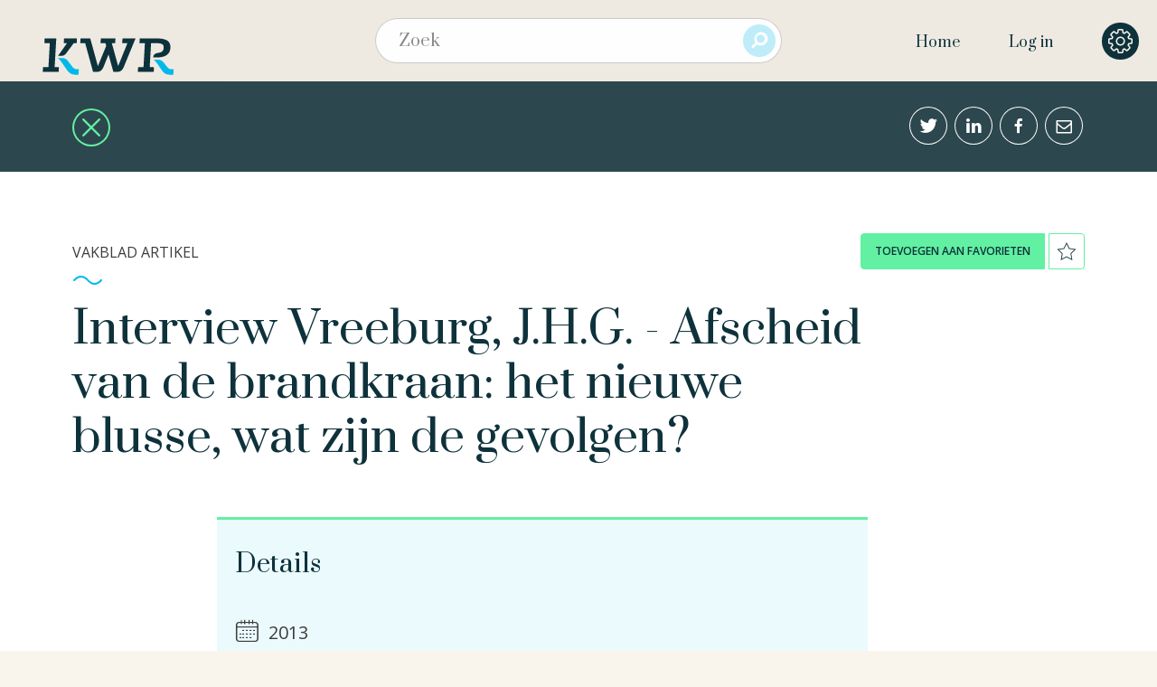

--- FILE ---
content_type: text/html; charset=UTF-8
request_url: https://library.kwrwater.nl/publication/51474604/interview-vreeburg-j-h-g-afscheid-van-de-brandkraan-het-nieuwe-blusse-wat-zijn-de-gevolgen/
body_size: 9446
content:


	
		<!doctype html>
<!--[if lt IE 7]><html class="no-js ie ie6 lt-ie9 lt-ie8 lt-ie7" lang="nl-NL"> <![endif]-->
<!--[if IE 7]><html class="no-js ie ie7 lt-ie9 lt-ie8" lang="nl-NL"> <![endif]-->
<!--[if IE 8]><html class="no-js ie ie8 lt-ie9" lang="nl-NL"> <![endif]-->
<!--[if gt IE 8]><!--><html class="no-js" lang="nl-NL"> <!--<![endif]-->
<head>
    <meta charset="UTF-8" />
    <title>Interview Vreeburg, J.H.G. - Afscheid van de brandkraan: het nieuwe blusse, wat zijn de gevolgen?</title>
    <link rel="stylesheet" href="https://library.kwrwater.nl/app/themes/publicaties/style.css" type="text/css" media="screen" />
    <meta http-equiv="Content-Type" content="text/html; charset=UTF-8" />
    <meta http-equiv="X-UA-Compatible" content="IE=edge,chrome=1">
    <meta name="viewport" content="width=device-width, initial-scale=1.0">

    		<script>(function(w,d,s,l,i){w[l]=w[l]||[];w[l].push({'gtm.start':
		new Date().getTime(),event:'gtm.js'});var f=d.getElementsByTagName(s)[0],
		j=d.createElement(s),dl=l!='dataLayer'?'&l='+l:'';j.async=true;j.src=
		'https://www.googletagmanager.com/gtm.js?id='+i+dl;f.parentNode.insertBefore(j,f);
		})(window,document,'script','dataLayer','GTM-NF8D687');</script>

    <link rel="pingback" href="https://library.kwrwater.nl/wp/xmlrpc.php" />

        <link rel="icon" href="https://library.kwrwater.nl/app/themes/publicaties/assets/icons/favicon.ico" type="image/x-icon">
    <link rel="apple-touch-icon-precomposed" sizes="114x114" href="https://library.kwrwater.nl/app/themes/publicaties/assets/icons/apple-touch-icon-114x114.png">
    <link rel="apple-touch-icon-precomposed" sizes="72x72" href="https://library.kwrwater.nl/app/themes/publicaties/assets/icons/apple-touch-icon-72x72.png">
    <link rel="apple-touch-icon-precomposed" href="https://library.kwrwater.nl/app/themes/publicaties/assets/icons/apple-touch-icon-57x57.png">
    <link rel="apple-touch-icon" sizes="57x57" href="https://library.kwrwater.nl/app/themes/publicaties/assets/icons/apple-icon-57x57.png">
    <link rel="apple-touch-icon" sizes="60x60" href="https://library.kwrwater.nl/app/themes/publicaties/assets/icons/apple-icon-60x60.png">
    <link rel="apple-touch-icon" sizes="76x76" href="https://library.kwrwater.nl/app/themes/publicaties/assets/icons/apple-icon-76x76.png">
    <link rel="apple-touch-icon" sizes="120x120" href="https://library.kwrwater.nl/app/themes/publicaties/assets/icons/apple-icon-120x120.png">
    <link rel="apple-touch-icon" sizes="152x152" href="https://library.kwrwater.nl/app/themes/publicaties/assets/icons/apple-icon-152x152.png">
    <link rel="apple-touch-icon" sizes="180x180" href="https://library.kwrwater.nl/app/themes/publicaties/assets/icons/apple-icon-180x180.png">
    <link rel="icon" type="image/png" sizes="192x192" href="https://library.kwrwater.nl/app/themes/publicaties/assets/icons/android-chrome-192x192.png">
    <link rel="icon" type="image/png" sizes="32x32" href="https://library.kwrwater.nl/app/themes/publicaties/assets/icons/favicon-32x32.png">
    <link rel="icon" type="image/png" sizes="96x96" href="https://library.kwrwater.nl/app/themes/publicaties/assets/icons/favicon-96x96.png">
    <link rel="icon" type="image/png" sizes="16x16" href="https://library.kwrwater.nl/app/themes/publicaties/assets/icons/favicon-16x16.png">

        <meta name="google-site-verification" content="mW8KP6oj1qElgEFWGXNLsFhWh2b0vvq5ClQuSoV3m1I" />
    
        <link href='https://fonts.googleapis.com/css?family=Open+Sans:400,600' rel='stylesheet' type='text/css'>
    <link href='https://fonts.googleapis.com/css?family=Prata' rel='stylesheet' type='text/css'>

        <meta name="apple-mobile-web-app-capable" content="yes" />
    <meta name="mobile-web-app-capable" content="yes">
    <meta name="apple-mobile-web-app-status-bar-style" content="black-translucent">

        <meta name="theme-color" content="#0e323b">
    <meta name="background-color" content="#f9f5ed">

            
        <meta name='robots' content='index, follow, max-image-preview:large, max-snippet:-1, max-video-preview:-1' />
	<style>img:is([sizes="auto" i], [sizes^="auto," i]) { contain-intrinsic-size: 3000px 1500px }</style>
	
	<!-- This site is optimized with the Yoast SEO plugin v26.5-RC3 - https://yoast.com/wordpress/plugins/seo/ -->
	<meta name="description" content="&quot;De wegen van de brandweer en het drinkwaterbedrijf gaan uit elkaar. In Drenthe al vanaf 1 januari 2014; andere delen van Nederland volgen. De brandweer neemt afscheid van de brandkraan" />
	<meta property="og:locale" content="nl_NL" />
	<meta property="og:type" content="website" />
	<meta property="og:site_name" content="De bibliotheek van KWR" />
	<meta name="twitter:card" content="summary_large_image" />
	<script type="application/ld+json" class="yoast-schema-graph">{"@context":"https://schema.org","@graph":[{"@type":"WebSite","@id":"https://library.kwrwater.nl/#website","url":"https://library.kwrwater.nl/","name":"De bibliotheek van KWR","description":"The library of KWR","potentialAction":[{"@type":"SearchAction","target":{"@type":"EntryPoint","urlTemplate":"https://library.kwrwater.nl/?s={search_term_string}"},"query-input":{"@type":"PropertyValueSpecification","valueRequired":true,"valueName":"search_term_string"}}],"inLanguage":"nl-NL"}]}</script>
	<!-- / Yoast SEO plugin. -->


<link rel='dns-prefetch' href='//library.kwrwater.nl' />
<script type="text/javascript">
/* <![CDATA[ */
window._wpemojiSettings = {"baseUrl":"https:\/\/s.w.org\/images\/core\/emoji\/16.0.1\/72x72\/","ext":".png","svgUrl":"https:\/\/s.w.org\/images\/core\/emoji\/16.0.1\/svg\/","svgExt":".svg","source":{"concatemoji":"https:\/\/library.kwrwater.nl\/wp\/wp-includes\/js\/wp-emoji-release.min.js?ver=6.8.2"}};
/*! This file is auto-generated */
!function(s,n){var o,i,e;function c(e){try{var t={supportTests:e,timestamp:(new Date).valueOf()};sessionStorage.setItem(o,JSON.stringify(t))}catch(e){}}function p(e,t,n){e.clearRect(0,0,e.canvas.width,e.canvas.height),e.fillText(t,0,0);var t=new Uint32Array(e.getImageData(0,0,e.canvas.width,e.canvas.height).data),a=(e.clearRect(0,0,e.canvas.width,e.canvas.height),e.fillText(n,0,0),new Uint32Array(e.getImageData(0,0,e.canvas.width,e.canvas.height).data));return t.every(function(e,t){return e===a[t]})}function u(e,t){e.clearRect(0,0,e.canvas.width,e.canvas.height),e.fillText(t,0,0);for(var n=e.getImageData(16,16,1,1),a=0;a<n.data.length;a++)if(0!==n.data[a])return!1;return!0}function f(e,t,n,a){switch(t){case"flag":return n(e,"\ud83c\udff3\ufe0f\u200d\u26a7\ufe0f","\ud83c\udff3\ufe0f\u200b\u26a7\ufe0f")?!1:!n(e,"\ud83c\udde8\ud83c\uddf6","\ud83c\udde8\u200b\ud83c\uddf6")&&!n(e,"\ud83c\udff4\udb40\udc67\udb40\udc62\udb40\udc65\udb40\udc6e\udb40\udc67\udb40\udc7f","\ud83c\udff4\u200b\udb40\udc67\u200b\udb40\udc62\u200b\udb40\udc65\u200b\udb40\udc6e\u200b\udb40\udc67\u200b\udb40\udc7f");case"emoji":return!a(e,"\ud83e\udedf")}return!1}function g(e,t,n,a){var r="undefined"!=typeof WorkerGlobalScope&&self instanceof WorkerGlobalScope?new OffscreenCanvas(300,150):s.createElement("canvas"),o=r.getContext("2d",{willReadFrequently:!0}),i=(o.textBaseline="top",o.font="600 32px Arial",{});return e.forEach(function(e){i[e]=t(o,e,n,a)}),i}function t(e){var t=s.createElement("script");t.src=e,t.defer=!0,s.head.appendChild(t)}"undefined"!=typeof Promise&&(o="wpEmojiSettingsSupports",i=["flag","emoji"],n.supports={everything:!0,everythingExceptFlag:!0},e=new Promise(function(e){s.addEventListener("DOMContentLoaded",e,{once:!0})}),new Promise(function(t){var n=function(){try{var e=JSON.parse(sessionStorage.getItem(o));if("object"==typeof e&&"number"==typeof e.timestamp&&(new Date).valueOf()<e.timestamp+604800&&"object"==typeof e.supportTests)return e.supportTests}catch(e){}return null}();if(!n){if("undefined"!=typeof Worker&&"undefined"!=typeof OffscreenCanvas&&"undefined"!=typeof URL&&URL.createObjectURL&&"undefined"!=typeof Blob)try{var e="postMessage("+g.toString()+"("+[JSON.stringify(i),f.toString(),p.toString(),u.toString()].join(",")+"));",a=new Blob([e],{type:"text/javascript"}),r=new Worker(URL.createObjectURL(a),{name:"wpTestEmojiSupports"});return void(r.onmessage=function(e){c(n=e.data),r.terminate(),t(n)})}catch(e){}c(n=g(i,f,p,u))}t(n)}).then(function(e){for(var t in e)n.supports[t]=e[t],n.supports.everything=n.supports.everything&&n.supports[t],"flag"!==t&&(n.supports.everythingExceptFlag=n.supports.everythingExceptFlag&&n.supports[t]);n.supports.everythingExceptFlag=n.supports.everythingExceptFlag&&!n.supports.flag,n.DOMReady=!1,n.readyCallback=function(){n.DOMReady=!0}}).then(function(){return e}).then(function(){var e;n.supports.everything||(n.readyCallback(),(e=n.source||{}).concatemoji?t(e.concatemoji):e.wpemoji&&e.twemoji&&(t(e.twemoji),t(e.wpemoji)))}))}((window,document),window._wpemojiSettings);
/* ]]> */
</script>
<style id='wp-emoji-styles-inline-css' type='text/css'>

	img.wp-smiley, img.emoji {
		display: inline !important;
		border: none !important;
		box-shadow: none !important;
		height: 1em !important;
		width: 1em !important;
		margin: 0 0.07em !important;
		vertical-align: -0.1em !important;
		background: none !important;
		padding: 0 !important;
	}
</style>
<link rel='stylesheet' id='wp-block-library-css' href='https://library.kwrwater.nl/wp/wp-includes/css/dist/block-library/style.min.css?ver=6.8.2' type='text/css' media='all' />
<style id='classic-theme-styles-inline-css' type='text/css'>
/*! This file is auto-generated */
.wp-block-button__link{color:#fff;background-color:#32373c;border-radius:9999px;box-shadow:none;text-decoration:none;padding:calc(.667em + 2px) calc(1.333em + 2px);font-size:1.125em}.wp-block-file__button{background:#32373c;color:#fff;text-decoration:none}
</style>
<style id='global-styles-inline-css' type='text/css'>
:root{--wp--preset--aspect-ratio--square: 1;--wp--preset--aspect-ratio--4-3: 4/3;--wp--preset--aspect-ratio--3-4: 3/4;--wp--preset--aspect-ratio--3-2: 3/2;--wp--preset--aspect-ratio--2-3: 2/3;--wp--preset--aspect-ratio--16-9: 16/9;--wp--preset--aspect-ratio--9-16: 9/16;--wp--preset--color--black: #000000;--wp--preset--color--cyan-bluish-gray: #abb8c3;--wp--preset--color--white: #ffffff;--wp--preset--color--pale-pink: #f78da7;--wp--preset--color--vivid-red: #cf2e2e;--wp--preset--color--luminous-vivid-orange: #ff6900;--wp--preset--color--luminous-vivid-amber: #fcb900;--wp--preset--color--light-green-cyan: #7bdcb5;--wp--preset--color--vivid-green-cyan: #00d084;--wp--preset--color--pale-cyan-blue: #8ed1fc;--wp--preset--color--vivid-cyan-blue: #0693e3;--wp--preset--color--vivid-purple: #9b51e0;--wp--preset--gradient--vivid-cyan-blue-to-vivid-purple: linear-gradient(135deg,rgba(6,147,227,1) 0%,rgb(155,81,224) 100%);--wp--preset--gradient--light-green-cyan-to-vivid-green-cyan: linear-gradient(135deg,rgb(122,220,180) 0%,rgb(0,208,130) 100%);--wp--preset--gradient--luminous-vivid-amber-to-luminous-vivid-orange: linear-gradient(135deg,rgba(252,185,0,1) 0%,rgba(255,105,0,1) 100%);--wp--preset--gradient--luminous-vivid-orange-to-vivid-red: linear-gradient(135deg,rgba(255,105,0,1) 0%,rgb(207,46,46) 100%);--wp--preset--gradient--very-light-gray-to-cyan-bluish-gray: linear-gradient(135deg,rgb(238,238,238) 0%,rgb(169,184,195) 100%);--wp--preset--gradient--cool-to-warm-spectrum: linear-gradient(135deg,rgb(74,234,220) 0%,rgb(151,120,209) 20%,rgb(207,42,186) 40%,rgb(238,44,130) 60%,rgb(251,105,98) 80%,rgb(254,248,76) 100%);--wp--preset--gradient--blush-light-purple: linear-gradient(135deg,rgb(255,206,236) 0%,rgb(152,150,240) 100%);--wp--preset--gradient--blush-bordeaux: linear-gradient(135deg,rgb(254,205,165) 0%,rgb(254,45,45) 50%,rgb(107,0,62) 100%);--wp--preset--gradient--luminous-dusk: linear-gradient(135deg,rgb(255,203,112) 0%,rgb(199,81,192) 50%,rgb(65,88,208) 100%);--wp--preset--gradient--pale-ocean: linear-gradient(135deg,rgb(255,245,203) 0%,rgb(182,227,212) 50%,rgb(51,167,181) 100%);--wp--preset--gradient--electric-grass: linear-gradient(135deg,rgb(202,248,128) 0%,rgb(113,206,126) 100%);--wp--preset--gradient--midnight: linear-gradient(135deg,rgb(2,3,129) 0%,rgb(40,116,252) 100%);--wp--preset--font-size--small: 13px;--wp--preset--font-size--medium: 20px;--wp--preset--font-size--large: 36px;--wp--preset--font-size--x-large: 42px;--wp--preset--spacing--20: 0.44rem;--wp--preset--spacing--30: 0.67rem;--wp--preset--spacing--40: 1rem;--wp--preset--spacing--50: 1.5rem;--wp--preset--spacing--60: 2.25rem;--wp--preset--spacing--70: 3.38rem;--wp--preset--spacing--80: 5.06rem;--wp--preset--shadow--natural: 6px 6px 9px rgba(0, 0, 0, 0.2);--wp--preset--shadow--deep: 12px 12px 50px rgba(0, 0, 0, 0.4);--wp--preset--shadow--sharp: 6px 6px 0px rgba(0, 0, 0, 0.2);--wp--preset--shadow--outlined: 6px 6px 0px -3px rgba(255, 255, 255, 1), 6px 6px rgba(0, 0, 0, 1);--wp--preset--shadow--crisp: 6px 6px 0px rgba(0, 0, 0, 1);}:where(.is-layout-flex){gap: 0.5em;}:where(.is-layout-grid){gap: 0.5em;}body .is-layout-flex{display: flex;}.is-layout-flex{flex-wrap: wrap;align-items: center;}.is-layout-flex > :is(*, div){margin: 0;}body .is-layout-grid{display: grid;}.is-layout-grid > :is(*, div){margin: 0;}:where(.wp-block-columns.is-layout-flex){gap: 2em;}:where(.wp-block-columns.is-layout-grid){gap: 2em;}:where(.wp-block-post-template.is-layout-flex){gap: 1.25em;}:where(.wp-block-post-template.is-layout-grid){gap: 1.25em;}.has-black-color{color: var(--wp--preset--color--black) !important;}.has-cyan-bluish-gray-color{color: var(--wp--preset--color--cyan-bluish-gray) !important;}.has-white-color{color: var(--wp--preset--color--white) !important;}.has-pale-pink-color{color: var(--wp--preset--color--pale-pink) !important;}.has-vivid-red-color{color: var(--wp--preset--color--vivid-red) !important;}.has-luminous-vivid-orange-color{color: var(--wp--preset--color--luminous-vivid-orange) !important;}.has-luminous-vivid-amber-color{color: var(--wp--preset--color--luminous-vivid-amber) !important;}.has-light-green-cyan-color{color: var(--wp--preset--color--light-green-cyan) !important;}.has-vivid-green-cyan-color{color: var(--wp--preset--color--vivid-green-cyan) !important;}.has-pale-cyan-blue-color{color: var(--wp--preset--color--pale-cyan-blue) !important;}.has-vivid-cyan-blue-color{color: var(--wp--preset--color--vivid-cyan-blue) !important;}.has-vivid-purple-color{color: var(--wp--preset--color--vivid-purple) !important;}.has-black-background-color{background-color: var(--wp--preset--color--black) !important;}.has-cyan-bluish-gray-background-color{background-color: var(--wp--preset--color--cyan-bluish-gray) !important;}.has-white-background-color{background-color: var(--wp--preset--color--white) !important;}.has-pale-pink-background-color{background-color: var(--wp--preset--color--pale-pink) !important;}.has-vivid-red-background-color{background-color: var(--wp--preset--color--vivid-red) !important;}.has-luminous-vivid-orange-background-color{background-color: var(--wp--preset--color--luminous-vivid-orange) !important;}.has-luminous-vivid-amber-background-color{background-color: var(--wp--preset--color--luminous-vivid-amber) !important;}.has-light-green-cyan-background-color{background-color: var(--wp--preset--color--light-green-cyan) !important;}.has-vivid-green-cyan-background-color{background-color: var(--wp--preset--color--vivid-green-cyan) !important;}.has-pale-cyan-blue-background-color{background-color: var(--wp--preset--color--pale-cyan-blue) !important;}.has-vivid-cyan-blue-background-color{background-color: var(--wp--preset--color--vivid-cyan-blue) !important;}.has-vivid-purple-background-color{background-color: var(--wp--preset--color--vivid-purple) !important;}.has-black-border-color{border-color: var(--wp--preset--color--black) !important;}.has-cyan-bluish-gray-border-color{border-color: var(--wp--preset--color--cyan-bluish-gray) !important;}.has-white-border-color{border-color: var(--wp--preset--color--white) !important;}.has-pale-pink-border-color{border-color: var(--wp--preset--color--pale-pink) !important;}.has-vivid-red-border-color{border-color: var(--wp--preset--color--vivid-red) !important;}.has-luminous-vivid-orange-border-color{border-color: var(--wp--preset--color--luminous-vivid-orange) !important;}.has-luminous-vivid-amber-border-color{border-color: var(--wp--preset--color--luminous-vivid-amber) !important;}.has-light-green-cyan-border-color{border-color: var(--wp--preset--color--light-green-cyan) !important;}.has-vivid-green-cyan-border-color{border-color: var(--wp--preset--color--vivid-green-cyan) !important;}.has-pale-cyan-blue-border-color{border-color: var(--wp--preset--color--pale-cyan-blue) !important;}.has-vivid-cyan-blue-border-color{border-color: var(--wp--preset--color--vivid-cyan-blue) !important;}.has-vivid-purple-border-color{border-color: var(--wp--preset--color--vivid-purple) !important;}.has-vivid-cyan-blue-to-vivid-purple-gradient-background{background: var(--wp--preset--gradient--vivid-cyan-blue-to-vivid-purple) !important;}.has-light-green-cyan-to-vivid-green-cyan-gradient-background{background: var(--wp--preset--gradient--light-green-cyan-to-vivid-green-cyan) !important;}.has-luminous-vivid-amber-to-luminous-vivid-orange-gradient-background{background: var(--wp--preset--gradient--luminous-vivid-amber-to-luminous-vivid-orange) !important;}.has-luminous-vivid-orange-to-vivid-red-gradient-background{background: var(--wp--preset--gradient--luminous-vivid-orange-to-vivid-red) !important;}.has-very-light-gray-to-cyan-bluish-gray-gradient-background{background: var(--wp--preset--gradient--very-light-gray-to-cyan-bluish-gray) !important;}.has-cool-to-warm-spectrum-gradient-background{background: var(--wp--preset--gradient--cool-to-warm-spectrum) !important;}.has-blush-light-purple-gradient-background{background: var(--wp--preset--gradient--blush-light-purple) !important;}.has-blush-bordeaux-gradient-background{background: var(--wp--preset--gradient--blush-bordeaux) !important;}.has-luminous-dusk-gradient-background{background: var(--wp--preset--gradient--luminous-dusk) !important;}.has-pale-ocean-gradient-background{background: var(--wp--preset--gradient--pale-ocean) !important;}.has-electric-grass-gradient-background{background: var(--wp--preset--gradient--electric-grass) !important;}.has-midnight-gradient-background{background: var(--wp--preset--gradient--midnight) !important;}.has-small-font-size{font-size: var(--wp--preset--font-size--small) !important;}.has-medium-font-size{font-size: var(--wp--preset--font-size--medium) !important;}.has-large-font-size{font-size: var(--wp--preset--font-size--large) !important;}.has-x-large-font-size{font-size: var(--wp--preset--font-size--x-large) !important;}
:where(.wp-block-post-template.is-layout-flex){gap: 1.25em;}:where(.wp-block-post-template.is-layout-grid){gap: 1.25em;}
:where(.wp-block-columns.is-layout-flex){gap: 2em;}:where(.wp-block-columns.is-layout-grid){gap: 2em;}
:root :where(.wp-block-pullquote){font-size: 1.5em;line-height: 1.6;}
</style>
<link rel='stylesheet' id='auth0-widget-css' href='https://library.kwrwater.nl/app/plugins/auth0/assets/css/main.css?ver=4.6.2' type='text/css' media='all' />
<link rel='stylesheet' id='main-css' href='https://library.kwrwater.nl/app/themes/publicaties/css/main.css?ver=1764322619' type='text/css' media='' />
<link rel='stylesheet' id='wpoa-style-css' href='https://library.kwrwater.nl/app/plugins/wp-oauth/wp-oauth.css?ver=6.8.2' type='text/css' media='all' />
<script type="text/javascript" src="https://library.kwrwater.nl/app/themes/publicaties/js/modernizr.min.js?ver=1.0.0" id="modernizr-js"></script>
<script type="text/javascript" src="https://library.kwrwater.nl/app/themes/publicaties/js/jquery.min.js?ver=2.1.0" id="jquery-js"></script>
<script type="text/javascript" id="auth0-js-extra">
/* <![CDATA[ */
var kwr_auth0 = {"client_id":"q4UfvD9w0BUfWxtSv82i4s1FIcmSC838","callback":"https:\/\/library.kwrwater.nl\/index.php?auth0=1","domain":"gohike.eu.auth0.com","state":"eyJpbnRlcmltIjpmYWxzZSwibm9uY2UiOiI3ZDc1NTlkYzc5MDY0MGZlNmZhN2JlNjQ1OTc1NGQ0Y2M2MTUwNmEwYjM3ZDNlMjRjYWYwMDk4ZjE3YjEzNWYyIiwicmVkaXJlY3RfdG8iOiJodHRwczpcL1wvbGlicmFyeS5rd3J3YXRlci5ubCJ9","exp":"1768715469","name":"auth0_state"};
/* ]]> */
</script>
<script type="text/javascript" src="https://library.kwrwater.nl/app/themes/publicaties/js/auth0.min.js?ver=1.0.0" id="auth0-js"></script>
<script type="text/javascript" id="wpoa-cvars-js-extra">
/* <![CDATA[ */
var wpoa_cvars = {"ajaxurl":"https:\/\/library.kwrwater.nl\/wp\/wp-admin\/admin-ajax.php","template_directory":"https:\/\/library.kwrwater.nl\/app\/themes\/publicaties","stylesheet_directory":"https:\/\/library.kwrwater.nl\/app\/themes\/publicaties","plugins_url":"https:\/\/library.kwrwater.nl\/app\/plugins","plugin_dir_url":"https:\/\/library.kwrwater.nl\/app\/plugins\/wp-oauth\/","url":"https:\/\/library.kwrwater.nl","logout_url":"https:\/\/library.kwrwater.nl\/wp\/wp-login.php?action=logout&_wpnonce=584a827caa","show_login_messages":"","logout_inactive_users":"0","logged_in":""};
/* ]]> */
</script>
<script type="text/javascript" src="https://library.kwrwater.nl/app/plugins/wp-oauth/cvars.js?ver=6.8.2" id="wpoa-cvars-js"></script>
<script type="text/javascript" src="https://library.kwrwater.nl/app/plugins/wp-oauth/wp-oauth.js?ver=6.8.2" id="wpoa-script-js"></script>
<link rel="https://api.w.org/" href="https://library.kwrwater.nl/wp-json/" /><!-- Stream WordPress user activity plugin v4.1.1 -->

    <!--[if lt IE 10]>
    <script language="javascript" type="text/javascript" src="https://library.kwrwater.nl/app/themes/publicaties/js/classList.min.js"></script>
    <script language="javascript" type="text/javascript" src="https://library.kwrwater.nl/app/themes/publicaties/js/history.min.js"></script>
    <![endif]-->

    <!-- Matomo --> 
    <script>
      var _paq = window._paq = window._paq || []; /* tracker methods like "setCustomDimension" should be called before "trackPageView" */ _paq.push(['trackPageView']); _paq.push(['enableLinkTracking']); (function() { var u="https://xolytics.nl/matomo/"; _paq.push(['setTrackerUrl', u+'matomo.php']); _paq.push(['setSiteId', '27']); var d=document, g=d.createElement('script'), s=d.getElementsByTagName('script')[0]; g.async=true; g.src=u+'matomo.js'; s.parentNode.insertBefore(g,s); })();
    </script>
    <noscript><p><img src="https://xolytics.nl/matomo/matomo.php?idsite=27&amp;rec=1" style="border:0;" alt="" /></p>
    </noscript> <!-- End Matomo Code -->

    </head>
				
	
	<body class="wp-theme-publicaties single-publication  nl" data-template="base.twig" itemscope itemtype="http://schema.org/WebPage" data-user-logged-in="">
				<noscript><iframe src="https://www.googletagmanager.com/ns.html?id=GTM-NF8D687"
		height="0" width="0" style="display:none;visibility:hidden"></iframe></noscript>

		<div class="input-dimmer"></div>

		<div class="off-canvas-wrapper">
			<div class="off-canvas-wrapper-inner" data-off-canvas-wrapper>

								
				<div class="off-canvas-content" data-off-canvas-content>
					
										<header class="header " >
			<div class="row">
			<nav id="nav-main" class="nav-main show-for-medium " role="navigation">
				<div class="logo-wrapper">
					<div class="logo-link">
						<a href="https://library.kwrwater.nl/">
							<img src="https://library.kwrwater.nl/app/themes/publicaties/assets/kwr-logo-new.svg" alt="De bibliotheek van KWR">
						</a>
					</div>
					<div class="title">
						<span>Bridging Science to Practice</span>
					</div>
				</div>
				<div class="nav-search">
									<form role="search" method="get" id="mainSearch" action="https://library.kwrwater.nl/publicaties/filter/">
						<div class="search-wrapper">
							<input type="text" value="" name="search" id="search" class="search"  placeholder="Zoek" autocomplete="off" autofocus><input type="submit" id="searchsubmit" value="&#xEA27;" class="button postfix">
							<div class="history-wrapper">
								<div id="historyplaceholder"></div>
								<button class="js-clear-history clear-button" type="button">Verwijder zoekgeschiedenis</button>
							</div>
						</div>
					</form>
									</div>
				<div class="nav-wrapper">
					<ul class="nav">
													<li class="nav-item  menu-item menu-item-type-post_type menu-item-object-page menu-item-home menu-item-178">
								<a class="nav-link" href="https://library.kwrwater.nl/">Home</a>
															</li>
																			<li class="nav-item">
								<a data-toggle="loginModal">Log in</a>
							</li>
											</ul>
				</div>
				<div class="nav-settings">
					<span class="tooltip-toggle settings icon-cogwheel icon-settings config-settings" data-dropover="settings-dropover" data-position="bottom" data-dropover-align="align-right" data-hOffset="-15" data-vOffset="5"></span>
				</div>

			</nav>

						<nav id="nav-mobile" class="tab-bar tab-bar-main show-for-small-only" role="navigation">
	<div class="">
		<div class="logo-wrapper columns small-12">
			<div class="logo-link">
				<a href="https://library.kwrwater.nl/">
					<img src="https://library.kwrwater.nl/app/themes/publicaties/assets/kwr-logo.svg" alt="De bibliotheek van KWR">
				</a>
			</div>
			<div class="title">
				<span>Bridging Science to Practice</span>
			</div>
		</div>
		<div class="columns small-4">
			<ul class="nav-settings">
				<li>
					<span class="tooltip-toggle settings icon-cogwheel icon-settings config-settings" data-dropover="settings-dropover" data-position="bottom" data-dropover-align="align-right" data-hOffset="-15" data-vOffset="40" ></span>
				</li>
			</ul>
		</div>
	</div>
	<div class="">
		<div class="columns small-10 small-push-6">
			<ul class="mobile-nav mobile-sub">
									<li class="nav-item  menu-item menu-item-type-post_type menu-item-object-page menu-item-home menu-item-178">
						<a class="nav-link" href="https://library.kwrwater.nl/">Home</a>
											</li>
													<li class="nav-item">
						<a href="#" data-toggle="loginModal">Log in</a>
					</li>
							</ul>
		</div>
	</div>
</nav>		</div>
	
	<div id="settings-dropover" class="drop-over medium align-right slide" aria-hidden="true">
		<ul>
							<li><a href="https://library.kwrwater.nl/help-en-ondersteuning/">Help en ondersteuning</a></li>
						<li><a href="https://www.kwrwater.nl" target="_blank">Naar kwrwater.nl</a></li>
			<li>
				<form action="#">
					<p class="lang-switcher">
						<span>NL</span>
						<span data-url="https://library.kwrwater.nl/en/" class="language-radio switcher checked"></span>
						<span>EN</span>
					</p>
				</form>
			</li>
					</ul>
	</div>

</header>
					
					<main id="content" role="main">
						
								<article id="article-overlay" class="overlay-wrapper">
		<nav class="subnav">
	<div class="row large-collapse">
		<div class="columns small-3 medium-2 large-1 large-offset-1">
			<ul class="subnav-list return">
				<li>
					<a href="https://library.kwrwater.nl/en/publications/" class="return-to-overview-default icon icon-circle icon-close"></a>
				</li>
			</ul>
		</div>
		<div class="columns small-13 medium-6 large-4 xlarge-3 large-pull-1 right text-right social-icons">
			<a href="https://twitter.com/intent/tweet?url=https://library.kwrwater.nl/publication/51474604/&text="De wegen van de brandweer en het drinkwaterbedrijf gaan uit elkaar. In Drenthe al vanaf 1 januari 2014; ander..." class="icon icon-circle icon-twitter social-btn" title="Twitter" target="_blank"></a>
			<a href="http://www.linkedin.com/shareArticle?mini=true&url=https://library.kwrwater.nl/publication/51474604/&title=Interview%20Vreeburg%2C%20J.H.G.%20-%20Afscheid%20van%20de%20brandkraan%3A%20het%20nieuwe%20blusse%2C%20wat%20zijn%20de%20gevolgen%3F&summary=%22De+wegen+van+de+brandweer+en+het+drinkwaterbedrijf+gaan+uit+elkaar.+In+Drenthe+al+vanaf+1+januari+2014%3B+andere+delen+van+Nederland+volgen.+De+brandweer+neemt+afscheid+van+de+brandkraan+en+kiest+voor+het+nieuwe+blussen%3A+zelfvoorzienend%2C+met+enorme+tankwagens.+Wat+zijn+de+gevolgen+van+deze+stap+voor+waterbedrijven+en+hun+klanten.+En+waarom+dit+besluit%3F%22%0A%0A%28Citaat%3A+Peters%2C+S.+-+Interview+Vreeburg%2C+J.H.G.+-+Afscheid+van+de+brandkraan%3A+het+nieuwe+blusse%2C+wat+zijn+de+gevolgen%3F+-+H2O+46%282013%2912%2C+p.4-7%29&source=https://library.kwrwater.nl/publication/51474604/" class="icon icon-circle icon-linkedin social-btn" title="LinkedIn" target="_blank"></a>
			<a href="https://www.facebook.com/dialog/feed?app_id='1151973108196325'&name=Interview+Vreeburg%2C+J.H.G.+-+Afscheid+van+de+brandkraan%3A+het+nieuwe+blusse%2C+wat+zijn+de+gevolgen%3F&description=%22De+wegen+van+de+brandweer+en+het+drinkwaterbedrijf+gaan+uit+elkaar.+In+Drenthe+al+vanaf+1+januari+2014%3B+andere+delen+van+Nederland+volgen.+De+brandweer+neemt+afscheid+van+de+brandkraan+en+kiest+voor+het+nieuwe+blussen%3A+zelfvoorzienend%2C+met+enorme+tankwagens.+Wat+zijn+de+gevolgen+van+deze+stap+voor+waterbedrijven+en+hun+klanten.+En+waarom+dit+besluit%3F%22%0A%0A%28Citaat%3A+Peters%2C+S.+-+Interview+Vreeburg%2C+J.H.G.+-+Afscheid+van+de+brandkraan%3A+het+nieuwe+blusse%2C+wat+zijn+de+gevolgen%3F+-+H2O+46%282013%2912%2C+p.4-7%29&redirect_uri=https://library.kwrwater.nl/publication/51474604/&link=https://library.kwrwater.nl/publication/51474604/#facebook-close&display=popup" class="icon icon-circle icon-facebook social-btn" title="Facebook" target="_blank"></a>
			<a href="mailto:?subject=Interview%20Vreeburg%2C%20J.H.G.%20-%20Afscheid%20van%20de%20brandkraan%3A%20het%20nieuwe%20blusse%2C%20wat%20zijn%20de%20gevolgen%3F&body=https://library.kwrwater.nl/publication/51474604/" class="icon icon-circle icon-email" title="E-mail"></a>
		</div>
	</div>
</nav>
		<section class="article-wrapper fade-in" itemscope itemtype="http://schema.org/DigitalDocument">
			<div class="article-top-bar">
				<div class="row medium-collapse">
					<div class="columns small-14 medium-5 medium-push-1 large-4 large-push-1">
						<p class="post-ref-nr sline sline-under sline-blue sline-small">Vakblad artikel<br/></p>
					</div>
					<div class="columns small-14 medium-4 medium-pull-1 right text-right">
						<div class="favorite-actions button-group green">
							<a href="#" class="button button-not-clickable" data-dropover="favorite-dropover" data-id="51474604" data-position="bottom" data-dropover-align="align-right" data-hoffset="0" data-voffset="65">
																	toevoegen aan favorieten
															</a>
							<div class="button button-not-clickable">
								<span class="star star-icon icon-star-full add-to-favorites" data-dropover="favorite-dropover" data-id="51474604" data-position="bottom" data-dropover-align="align-right" data-hoffset="0" data-voffset="45"></span>
							</div>
						</div>
						<div id="favorite-dropover" class="drop-over medium align-right slide text-left" aria-hidden="true">
															<div class="wpoa-login-form social-login">
    <div class="modal-head">
        <button class="close-button" data-close aria-label="Close modal" type="button"></button>
        <h4>Log in to bookmark articles</h4>
        <p>Connect one of the social media accounts below to get access to your bookmarks in the KWR library.</p>
    </div>
    <div class="modal-body">
        <a id="login-google" class="wpoa-login-button button kwr-icon wpoa-login-google" href="#">login met Google</a>
        <a id="login-facebook" class="wpoa-login-button button kwr-icon wpoa-login-facebook" href="#">login met Facebook</a>
        <a id="login-linkedin" class="wpoa-login-button button kwr-icon wpoa-login-linkedin" href="#">login met Linkedin</a>
    </div>
</div>
													</div>
					</div>
				</div>
			</div>
			<article id="51474604" class="post" data-id="51474604">
				<div class="row medium-collapse">
					<div class="columns small-14 medium-12 medium-push-1 large-11">
						<h1 class="article-title" itemprop="headline">Interview Vreeburg, J.H.G. - Afscheid van de brandkraan: het nieuwe blusse, wat zijn de gevolgen?</h1>
					</div>
				</div>
				<div class="row medium-collapse">
					<div class="columns small-14 medium-12 medium-offset-1 large-9 large-offset-3">
						<div class="post-detail" itemprop="about">
							<h2 class="like-h3">Details</h2>
															<time class="post-date icon-calendar" datetime="2013" itemprop="datePublished">2013</time>
																						<p class="post-author icon-author">
																			<span itemprop="author">Peters, S.</span>
																	</p>
																						<p class="post-category icon-category">
									<span itemprop="category">Industrie, Afvalwater & Hergebruik</span>
								</p>
							
							<p class="post-document_class icon-file">
								<span itemprop="document">Vakblad artikel</span>
							</p>
						</div>
						<div class="post-content">
							<p itemprop="text"><p>&#8220;De wegen van de brandweer en het drinkwaterbedrijf gaan uit elkaar. In Drenthe al vanaf 1 januari 2014; andere delen van Nederland volgen. De brandweer neemt afscheid van de brandkraan en kiest voor het nieuwe blussen: zelfvoorzienend, met enorme tankwagens. Wat zijn de gevolgen van deze stap voor waterbedrijven en hun klanten. En waarom dit besluit?&#8221;</p>
<p>(Citaat: Peters, S. &#8211; Interview Vreeburg, J.H.G. &#8211; Afscheid van de brandkraan: het nieuwe blusse, wat zijn de gevolgen? &#8211; H2O 46(2013)12, p.4-7)</p>
</p>
						</div>

													<div class="post-attachment">
								<a href="https://api2.kwrwater.nl/uploads/Peters- Interview Vreeburg- Afscheid van de brandkraan- H2O 46(2013)12- p.4-7.pdf" target="_blank" class="button download download-attachment icon-arrow-down" download>
									<span>Download
										<span itemprop="fileFormat"></span>
									</span>
								</a>
							</div>
						

						<div class="post-contact">
							<a href="mailto:info@kwrwater.nl?subject=Re:%20Interview%20Vreeburg%2C%20J.H.G.%20-%20Afscheid%20van%20de%20brandkraan%3A%20het%20nieuwe%20blusse%2C%20wat%20zijn%20de%20gevolgen%3F" class="link">Heeft u een vraag over deze publicatie?</a>
						</div>

					</div>
				</div>
			</article>
		</section>
		<nav class="subnav">
	<div class="row large-collapse">
		<div class="columns small-3 medium-2 large-1 large-offset-1">
			<ul class="subnav-list return">
				<li>
					<a href="https://library.kwrwater.nl/en/publications/" class="return-to-overview-default icon icon-circle icon-close"></a>
				</li>
			</ul>
		</div>
		<div class="columns small-13 medium-6 large-4 xlarge-3 large-pull-1 right text-right social-icons">
			<a href="https://twitter.com/intent/tweet?url=https://library.kwrwater.nl/publication/51474604/&text="De wegen van de brandweer en het drinkwaterbedrijf gaan uit elkaar. In Drenthe al vanaf 1 januari 2014; ander..." class="icon icon-circle icon-twitter social-btn" title="Twitter" target="_blank"></a>
			<a href="http://www.linkedin.com/shareArticle?mini=true&url=https://library.kwrwater.nl/publication/51474604/&title=Interview%20Vreeburg%2C%20J.H.G.%20-%20Afscheid%20van%20de%20brandkraan%3A%20het%20nieuwe%20blusse%2C%20wat%20zijn%20de%20gevolgen%3F&summary=%22De+wegen+van+de+brandweer+en+het+drinkwaterbedrijf+gaan+uit+elkaar.+In+Drenthe+al+vanaf+1+januari+2014%3B+andere+delen+van+Nederland+volgen.+De+brandweer+neemt+afscheid+van+de+brandkraan+en+kiest+voor+het+nieuwe+blussen%3A+zelfvoorzienend%2C+met+enorme+tankwagens.+Wat+zijn+de+gevolgen+van+deze+stap+voor+waterbedrijven+en+hun+klanten.+En+waarom+dit+besluit%3F%22%0A%0A%28Citaat%3A+Peters%2C+S.+-+Interview+Vreeburg%2C+J.H.G.+-+Afscheid+van+de+brandkraan%3A+het+nieuwe+blusse%2C+wat+zijn+de+gevolgen%3F+-+H2O+46%282013%2912%2C+p.4-7%29&source=https://library.kwrwater.nl/publication/51474604/" class="icon icon-circle icon-linkedin social-btn" title="LinkedIn" target="_blank"></a>
			<a href="https://www.facebook.com/dialog/feed?app_id='1151973108196325'&name=Interview+Vreeburg%2C+J.H.G.+-+Afscheid+van+de+brandkraan%3A+het+nieuwe+blusse%2C+wat+zijn+de+gevolgen%3F&description=%22De+wegen+van+de+brandweer+en+het+drinkwaterbedrijf+gaan+uit+elkaar.+In+Drenthe+al+vanaf+1+januari+2014%3B+andere+delen+van+Nederland+volgen.+De+brandweer+neemt+afscheid+van+de+brandkraan+en+kiest+voor+het+nieuwe+blussen%3A+zelfvoorzienend%2C+met+enorme+tankwagens.+Wat+zijn+de+gevolgen+van+deze+stap+voor+waterbedrijven+en+hun+klanten.+En+waarom+dit+besluit%3F%22%0A%0A%28Citaat%3A+Peters%2C+S.+-+Interview+Vreeburg%2C+J.H.G.+-+Afscheid+van+de+brandkraan%3A+het+nieuwe+blusse%2C+wat+zijn+de+gevolgen%3F+-+H2O+46%282013%2912%2C+p.4-7%29&redirect_uri=https://library.kwrwater.nl/publication/51474604/&link=https://library.kwrwater.nl/publication/51474604/#facebook-close&display=popup" class="icon icon-circle icon-facebook social-btn" title="Facebook" target="_blank"></a>
			<a href="mailto:?subject=Interview%20Vreeburg%2C%20J.H.G.%20-%20Afscheid%20van%20de%20brandkraan%3A%20het%20nieuwe%20blusse%2C%20wat%20zijn%20de%20gevolgen%3F&body=https://library.kwrwater.nl/publication/51474604/" class="icon icon-circle icon-email" title="E-mail"></a>
		</div>
	</div>
</nav>
	</article>

					</main>
					
										
						<footer id="footer" class="page-footer">
							<footer>
</footer>
						</footer>

						<script type="speculationrules">
{"prefetch":[{"source":"document","where":{"and":[{"href_matches":"\/*"},{"not":{"href_matches":["\/wp\/wp-*.php","\/wp\/wp-admin\/*","\/app\/uploads\/*","\/app\/*","\/app\/plugins\/*","\/app\/themes\/publicaties\/*","\/*\\?(.+)"]}},{"not":{"selector_matches":"a[rel~=\"nofollow\"]"}},{"not":{"selector_matches":".no-prefetch, .no-prefetch a"}}]},"eagerness":"conservative"}]}
</script>
<div id='wpoa-result'></div><script type="text/javascript" src="https://library.kwrwater.nl/wp/wp-includes/js/underscore.min.js?ver=1.13.7" id="underscore-js"></script>
<script type="text/javascript" src="https://library.kwrwater.nl/app/themes/publicaties/js/dragula.min.js?ver=1.0.0" id="dragula-js"></script>
<script type="text/javascript" id="foundation-js-extra">
/* <![CDATA[ */
var KWR = {"ajaxurl":"https:\/\/library.kwrwater.nl\/wp\/wp-admin\/admin-ajax.php","loadingmessage":"Laden...","publicationFilterPage":"https:\/\/library.kwrwater.nl\/publicaties\/filter\/","publicationUrl":"https:\/\/library.kwrwater.nl\/publication\/","assets":"https:\/\/library.kwrwater.nl\/app\/themes\/publicaties\/assets\/","strings":{"delete":"verwijder","save":"opslaan","add_to_fav":"toegevoegd aan favorieten","added_to_fav":"toegevoegd aan favorieten","added":"Toegevoegd","remove":"Verwijderen"},"view":"https:\/\/library.kwrwater.nl\/app\/themes\/publicaties\/views\/"};
/* ]]> */
</script>
<script type="text/javascript" src="https://library.kwrwater.nl/app/themes/publicaties/js/app.min.js?ver=1764322620" id="foundation-js"></script>


					
											<canvas class="particles-background"></canvas>
									</div>
							</div>
		</div>
					<div class="reveal login-reveal" id="loginModal" data-reveal>
				<div class="wpoa-login-form social-login">
    <div class="modal-head">
        <button class="close-button" data-close aria-label="Close modal" type="button"></button>
        <h4>Log in to bookmark articles</h4>
        <p>Connect one of the social media accounts below to get access to your bookmarks in the KWR library.</p>
    </div>
    <div class="modal-body">
        <a id="login-google" class="wpoa-login-button button kwr-icon wpoa-login-google" href="#">login met Google</a>
        <a id="login-facebook" class="wpoa-login-button button kwr-icon wpoa-login-facebook" href="#">login met Facebook</a>
        <a id="login-linkedin" class="wpoa-login-button button kwr-icon wpoa-login-linkedin" href="#">login met Linkedin</a>
    </div>
</div>
			</div>
			</body>
</html>


--- FILE ---
content_type: text/css
request_url: https://library.kwrwater.nl/app/themes/publicaties/css/main.css?ver=1764322619
body_size: 208224
content:
.slide-in-down.mui-enter{transition-duration:.5s;transition-timing-function:linear;-ms-transform:translateY(-100%);transform:translateY(-100%);transition-property:transform,opacity;backface-visibility:hidden}.slide-in-down.mui-enter.mui-enter-active{-ms-transform:translateY(0);transform:translateY(0)}.slide-in-left.mui-enter{transition-duration:.5s;transition-timing-function:linear;-ms-transform:translateX(-100%);transform:translateX(-100%);transition-property:transform,opacity;backface-visibility:hidden}.slide-in-left.mui-enter.mui-enter-active{-ms-transform:translateX(0);transform:translateX(0)}.slide-in-up.mui-enter{transition-duration:.5s;transition-timing-function:linear;-ms-transform:translateY(100%);transform:translateY(100%);transition-property:transform,opacity;backface-visibility:hidden}.slide-in-up.mui-enter.mui-enter-active{-ms-transform:translateY(0);transform:translateY(0)}.slide-in-right.mui-enter{transition-duration:.5s;transition-timing-function:linear;-ms-transform:translateX(100%);transform:translateX(100%);transition-property:transform,opacity;backface-visibility:hidden}.slide-in-right.mui-enter.mui-enter-active{-ms-transform:translateX(0);transform:translateX(0)}.slide-out-down.mui-leave{transition-duration:.5s;transition-timing-function:linear;-ms-transform:translateY(0);transform:translateY(0);transition-property:transform,opacity;backface-visibility:hidden}.slide-out-down.mui-leave.mui-leave-active{-ms-transform:translateY(100%);transform:translateY(100%)}.slide-out-right.mui-leave{transition-duration:.5s;transition-timing-function:linear;-ms-transform:translateX(0);transform:translateX(0);transition-property:transform,opacity;backface-visibility:hidden}.slide-out-right.mui-leave.mui-leave-active{-ms-transform:translateX(100%);transform:translateX(100%)}.slide-out-up.mui-leave{transition-duration:.5s;transition-timing-function:linear;-ms-transform:translateY(0);transform:translateY(0);transition-property:transform,opacity;backface-visibility:hidden}.slide-out-up.mui-leave.mui-leave-active{-ms-transform:translateY(-100%);transform:translateY(-100%)}.slide-out-left.mui-leave{transition-duration:.5s;transition-timing-function:linear;-ms-transform:translateX(0);transform:translateX(0);transition-property:transform,opacity;backface-visibility:hidden}.slide-out-left.mui-leave.mui-leave-active{-ms-transform:translateX(-100%);transform:translateX(-100%)}.hinge-in-from-top.mui-enter{transition-duration:.5s;transition-timing-function:linear;transform:perspective(2000px) rotateX(-90deg);-ms-transform-origin:top;transform-origin:top;transition-property:transform,opacity;opacity:0}.hinge-in-from-top.mui-enter.mui-enter-active{transform:perspective(2000px) rotate(0deg);opacity:1}.hinge-in-from-right.mui-enter{transition-duration:.5s;transition-timing-function:linear;transform:perspective(2000px) rotateY(-90deg);-ms-transform-origin:right;transform-origin:right;transition-property:transform,opacity;opacity:0}.hinge-in-from-right.mui-enter.mui-enter-active{transform:perspective(2000px) rotate(0deg);opacity:1}.hinge-in-from-bottom.mui-enter{transition-duration:.5s;transition-timing-function:linear;transform:perspective(2000px) rotateX(90deg);-ms-transform-origin:bottom;transform-origin:bottom;transition-property:transform,opacity;opacity:0}.hinge-in-from-bottom.mui-enter.mui-enter-active{transform:perspective(2000px) rotate(0deg);opacity:1}.hinge-in-from-left.mui-enter{transition-duration:.5s;transition-timing-function:linear;transform:perspective(2000px) rotateY(90deg);-ms-transform-origin:left;transform-origin:left;transition-property:transform,opacity;opacity:0}.hinge-in-from-left.mui-enter.mui-enter-active{transform:perspective(2000px) rotate(0deg);opacity:1}.hinge-in-from-middle-x.mui-enter{transition-duration:.5s;transition-timing-function:linear;transform:perspective(2000px) rotateX(-90deg);-ms-transform-origin:center;transform-origin:center;transition-property:transform,opacity;opacity:0}.hinge-in-from-middle-x.mui-enter.mui-enter-active{transform:perspective(2000px) rotate(0deg);opacity:1}.hinge-in-from-middle-y.mui-enter{transition-duration:.5s;transition-timing-function:linear;transform:perspective(2000px) rotateY(-90deg);-ms-transform-origin:center;transform-origin:center;transition-property:transform,opacity;opacity:0}.hinge-in-from-middle-y.mui-enter.mui-enter-active,.hinge-out-from-top.mui-leave{transform:perspective(2000px) rotate(0deg);opacity:1}.hinge-out-from-top.mui-leave{transition-duration:.5s;transition-timing-function:linear;-ms-transform-origin:top;transform-origin:top;transition-property:transform,opacity}.hinge-out-from-top.mui-leave.mui-leave-active{transform:perspective(2000px) rotateX(-90deg);opacity:0}.hinge-out-from-right.mui-leave{transition-duration:.5s;transition-timing-function:linear;transform:perspective(2000px) rotate(0deg);-ms-transform-origin:right;transform-origin:right;transition-property:transform,opacity;opacity:1}.hinge-out-from-right.mui-leave.mui-leave-active{transform:perspective(2000px) rotateY(-90deg);opacity:0}.hinge-out-from-bottom.mui-leave{transition-duration:.5s;transition-timing-function:linear;transform:perspective(2000px) rotate(0deg);-ms-transform-origin:bottom;transform-origin:bottom;transition-property:transform,opacity;opacity:1}.hinge-out-from-bottom.mui-leave.mui-leave-active{transform:perspective(2000px) rotateX(90deg);opacity:0}.hinge-out-from-left.mui-leave{transition-duration:.5s;transition-timing-function:linear;transform:perspective(2000px) rotate(0deg);-ms-transform-origin:left;transform-origin:left;transition-property:transform,opacity;opacity:1}.hinge-out-from-left.mui-leave.mui-leave-active{transform:perspective(2000px) rotateY(90deg);opacity:0}.hinge-out-from-middle-x.mui-leave{transition-duration:.5s;transition-timing-function:linear;transform:perspective(2000px) rotate(0deg);-ms-transform-origin:center;transform-origin:center;transition-property:transform,opacity;opacity:1}.hinge-out-from-middle-x.mui-leave.mui-leave-active{transform:perspective(2000px) rotateX(-90deg);opacity:0}.hinge-out-from-middle-y.mui-leave{transition-duration:.5s;transition-timing-function:linear;transform:perspective(2000px) rotate(0deg);-ms-transform-origin:center;transform-origin:center;transition-property:transform,opacity;opacity:1}.hinge-out-from-middle-y.mui-leave.mui-leave-active{transform:perspective(2000px) rotateY(-90deg);opacity:0}.scale-in-up.mui-enter{transition-duration:.5s;transition-timing-function:linear;-ms-transform:scale(.5);transform:scale(.5);transition-property:transform,opacity;opacity:0}.scale-in-up.mui-enter.mui-enter-active{-ms-transform:scale(1);transform:scale(1);opacity:1}.scale-in-down.mui-enter{transition-duration:.5s;transition-timing-function:linear;-ms-transform:scale(1.5);transform:scale(1.5);transition-property:transform,opacity;opacity:0}.scale-in-down.mui-enter.mui-enter-active,.scale-out-up.mui-leave{-ms-transform:scale(1);transform:scale(1);opacity:1}.scale-out-up.mui-leave{transition-duration:.5s;transition-timing-function:linear;transition-property:transform,opacity}.scale-out-up.mui-leave.mui-leave-active{-ms-transform:scale(1.5);transform:scale(1.5);opacity:0}.scale-out-down.mui-leave{transition-duration:.5s;transition-timing-function:linear;-ms-transform:scale(1);transform:scale(1);transition-property:transform,opacity;opacity:1}.scale-out-down.mui-leave.mui-leave-active{-ms-transform:scale(.5);transform:scale(.5);opacity:0}.spin-in.mui-enter{transition-duration:.5s;transition-timing-function:linear;-ms-transform:rotate(-270deg);transform:rotate(-270deg);transition-property:transform,opacity;opacity:0}.spin-in.mui-enter.mui-enter-active,.spin-out.mui-leave{-ms-transform:rotate(0);transform:rotate(0);opacity:1}.spin-out.mui-leave{transition-duration:.5s;transition-timing-function:linear;transition-property:transform,opacity}.spin-in-ccw.mui-enter,.spin-out.mui-leave.mui-leave-active{-ms-transform:rotate(270deg);transform:rotate(270deg);opacity:0}.spin-in-ccw.mui-enter{transition-duration:.5s;transition-timing-function:linear;transition-property:transform,opacity}.spin-in-ccw.mui-enter.mui-enter-active,.spin-out-ccw.mui-leave{-ms-transform:rotate(0);transform:rotate(0);opacity:1}.spin-out-ccw.mui-leave{transition-duration:.5s;transition-timing-function:linear;transition-property:transform,opacity}.spin-out-ccw.mui-leave.mui-leave-active{-ms-transform:rotate(-270deg);transform:rotate(-270deg);opacity:0}.slow{transition-duration:.75s!important}.fast{transition-duration:.25s!important}.linear{transition-timing-function:linear!important}.ease{transition-timing-function:ease!important}.ease-in{transition-timing-function:ease-in!important}.ease-out{transition-timing-function:ease-out!important}.ease-in-out{transition-timing-function:ease-in-out!important}.bounce-in{transition-timing-function:cubic-bezier(.485,.155,.24,1.245)!important}.bounce-out{transition-timing-function:cubic-bezier(.485,.155,.515,.845)!important}.bounce-in-out{transition-timing-function:cubic-bezier(.76,-.245,.24,1.245)!important}.short-delay{transition-delay:.3s!important}.long-delay{transition-delay:.7s!important}.shake{animation-name:a}@keyframes a{0%,10%,20%,30%,40%,50%,60%,70%,80%,90%{transform:translateX(7%)}5%,15%,25%,35%,45%,55%,65%,75%,85%,95%{transform:translateX(-7%)}}.spin-ccw,.spin-cw{animation-name:b}@keyframes b{0%{transform:rotate(0)}to{transform:rotate(1turn)}}.wiggle{animation-name:c}@keyframes c{40%,50%,60%{transform:rotate(7deg)}35%,45%,55%,65%{transform:rotate(-7deg)}0%,30%,70%,to{transform:rotate(0)}}.shake,.spin-ccw,.spin-cw,.wiggle{animation-duration:.5s}.infinite{animation-iteration-count:infinite}.slow{animation-duration:.75s!important}.fast{animation-duration:.25s!important}.linear{animation-timing-function:linear!important}.ease{animation-timing-function:ease!important}.ease-in{animation-timing-function:ease-in!important}.ease-out{animation-timing-function:ease-out!important}.ease-in-out{animation-timing-function:ease-in-out!important}.bounce-in{animation-timing-function:cubic-bezier(.485,.155,.24,1.245)!important}.bounce-out{animation-timing-function:cubic-bezier(.485,.155,.515,.845)!important}.bounce-in-out{animation-timing-function:cubic-bezier(.76,-.245,.24,1.245)!important}.short-delay{animation-delay:.3s!important}.long-delay{animation-delay:.7s!important}

/*! normalize.css v3.0.3 | MIT License | github.com/necolas/normalize.css */html{font-family:sans-serif;-ms-text-size-adjust:100%;-webkit-text-size-adjust:100%}article,aside,details,figcaption,figure,footer,header,hgroup,main,menu,nav,section,summary{display:block}audio,canvas,progress,video{display:inline-block;vertical-align:baseline}audio:not([controls]){display:none;height:0}[hidden],template{display:none}a{background-color:transparent}a:active,a:hover{outline:0}abbr[title]{border-bottom:1px dotted}dfn{font-style:italic}.like-h1,h1{font-size:2em;margin:.67em 0}mark{background:#ff0;color:#000}sub,sup{font-size:75%;line-height:0;position:relative;vertical-align:baseline}sup{top:-.5em}sub{bottom:-.25em}img{border:0}svg:not(:root){overflow:hidden}figure{margin:1em 40px}hr{box-sizing:content-box}pre{overflow:auto}code,kbd,pre,samp{font-family:monospace,monospace;font-size:1em}button,input,optgroup,select,textarea{color:inherit;font:inherit;margin:0}button{overflow:visible}button,select{text-transform:none}button,html input[type=button],input[type=reset],input[type=submit]{-webkit-appearance:button;cursor:pointer}button[disabled],html input[disabled]{cursor:not-allowed}button::-moz-focus-inner,input::-moz-focus-inner{border:0;padding:0}input{line-height:normal}input[type=checkbox],input[type=radio]{box-sizing:border-box;padding:0}input[type=number]::-webkit-inner-spin-button,input[type=number]::-webkit-outer-spin-button{height:auto}input[type=search]{-webkit-appearance:textfield;box-sizing:content-box}input[type=search]::-webkit-search-cancel-button,input[type=search]::-webkit-search-decoration{-webkit-appearance:none}legend{border:0;padding:0}textarea{overflow:auto}optgroup{font-weight:700}table{border-collapse:collapse;border-spacing:0}td,th{padding:0}.foundation-mq{font-family:"small=0em&medium=40em&large=64em&xlarge=75em&xxlarge=90em"}html{font-size:100%;box-sizing:border-box}*,:after,:before{box-sizing:inherit}body{padding:0;margin:0;font-family:Open Sans,Helvetica,Roboto,Arial,sans-serif;font-weight:400;line-height:1.5;color:#3c3c3c;background:#f9f5ed;-webkit-font-smoothing:antialiased;-moz-osx-font-smoothing:grayscale}img{max-width:100%;height:auto;-ms-interpolation-mode:bicubic;display:inline-block;vertical-align:middle}textarea{height:auto;min-height:50px;border-radius:0}select{width:100%}#map_canvas embed,#map_canvas img,#map_canvas object,.map_canvas embed,.map_canvas img,.map_canvas object,.mqa-display embed,.mqa-display img,.mqa-display object{max-width:none!important}button{-webkit-appearance:none;-moz-appearance:none;background:transparent;padding:0;border:0;border-radius:0;line-height:1}[data-whatinput=mouse] button{outline:0}.is-visible{display:block!important}.is-hidden{display:none!important}.row{max-width:80rem;margin-left:auto;margin-right:auto}.row:after,.row:before{content:" ";display:table}.row:after{clear:both}.row.collapse>.column,.row.collapse>.columns{padding-left:0;padding-right:0}.row .row{max-width:none;margin-left:-.625rem;margin-right:-.625rem}@media screen and (min-width:40em){.row .row{margin-left:-.625rem;margin-right:-.625rem}}.row .row.collapse{margin-left:0;margin-right:0}.row.expanded{max-width:none}.row.expanded .row{margin-left:auto;margin-right:auto}.column,.columns{width:100%;float:left;padding-left:.625rem;padding-right:.625rem}@media screen and (min-width:40em){.column,.columns{padding-left:.625rem;padding-right:.625rem}}.column:last-child:not(:first-child),.columns:last-child:not(:first-child){float:right}.column.end:last-child:last-child,.end.columns:last-child:last-child{float:left}.column.row.row,.row.row.columns{float:none}.row .column.row.row,.row .row.row.columns{padding-left:0;padding-right:0;margin-left:0;margin-right:0}.small-1{width:6.25%}.small-push-1{position:relative;left:6.25%}.small-pull-1{position:relative;left:-6.25%}.small-offset-0{margin-left:0}.small-2{width:12.5%}.small-push-2{position:relative;left:12.5%}.small-pull-2{position:relative;left:-12.5%}.small-offset-1{margin-left:6.25%}.small-3{width:18.75%}.small-push-3{position:relative;left:18.75%}.small-pull-3{position:relative;left:-18.75%}.small-offset-2{margin-left:12.5%}.small-4{width:25%}.small-push-4{position:relative;left:25%}.small-pull-4{position:relative;left:-25%}.small-offset-3{margin-left:18.75%}.small-5{width:31.25%}.small-push-5{position:relative;left:31.25%}.small-pull-5{position:relative;left:-31.25%}.small-offset-4{margin-left:25%}.small-6{width:37.5%}.small-push-6{position:relative;left:37.5%}.small-pull-6{position:relative;left:-37.5%}.small-offset-5{margin-left:31.25%}.small-7{width:43.75%}.small-push-7{position:relative;left:43.75%}.small-pull-7{position:relative;left:-43.75%}.small-offset-6{margin-left:37.5%}.small-8{width:50%}.small-push-8{position:relative;left:50%}.small-pull-8{position:relative;left:-50%}.small-offset-7{margin-left:43.75%}.small-9{width:56.25%}.small-push-9{position:relative;left:56.25%}.small-pull-9{position:relative;left:-56.25%}.small-offset-8{margin-left:50%}.small-10{width:62.5%}.small-push-10{position:relative;left:62.5%}.small-pull-10{position:relative;left:-62.5%}.small-offset-9{margin-left:56.25%}.small-11{width:68.75%}.small-push-11{position:relative;left:68.75%}.small-pull-11{position:relative;left:-68.75%}.small-offset-10{margin-left:62.5%}.small-12{width:75%}.small-push-12{position:relative;left:75%}.small-pull-12{position:relative;left:-75%}.small-offset-11{margin-left:68.75%}.small-13{width:81.25%}.small-push-13{position:relative;left:81.25%}.small-pull-13{position:relative;left:-81.25%}.small-offset-12{margin-left:75%}.small-14{width:87.5%}.small-push-14{position:relative;left:87.5%}.small-pull-14{position:relative;left:-87.5%}.small-offset-13{margin-left:81.25%}.small-15{width:93.75%}.small-push-15{position:relative;left:93.75%}.small-pull-15{position:relative;left:-93.75%}.small-offset-14{margin-left:87.5%}.small-16{width:100%}.small-offset-15{margin-left:93.75%}.small-up-1>.column,.small-up-1>.columns{width:100%;float:left}.small-up-1>.column:nth-of-type(1n),.small-up-1>.columns:nth-of-type(1n){clear:none}.small-up-1>.column:nth-of-type(1n+1),.small-up-1>.columns:nth-of-type(1n+1){clear:both}.small-up-1>.column:last-child,.small-up-1>.columns:last-child{float:left}.small-up-2>.column,.small-up-2>.columns{width:50%;float:left}.small-up-2>.column:nth-of-type(1n),.small-up-2>.columns:nth-of-type(1n){clear:none}.small-up-2>.column:nth-of-type(odd),.small-up-2>.columns:nth-of-type(odd){clear:both}.small-up-2>.column:last-child,.small-up-2>.columns:last-child{float:left}.small-up-3>.column,.small-up-3>.columns{width:33.33333%;float:left}.small-up-3>.column:nth-of-type(1n),.small-up-3>.columns:nth-of-type(1n){clear:none}.small-up-3>.column:nth-of-type(3n+1),.small-up-3>.columns:nth-of-type(3n+1){clear:both}.small-up-3>.column:last-child,.small-up-3>.columns:last-child{float:left}.small-up-4>.column,.small-up-4>.columns{width:25%;float:left}.small-up-4>.column:nth-of-type(1n),.small-up-4>.columns:nth-of-type(1n){clear:none}.small-up-4>.column:nth-of-type(4n+1),.small-up-4>.columns:nth-of-type(4n+1){clear:both}.small-up-4>.column:last-child,.small-up-4>.columns:last-child{float:left}.small-up-5>.column,.small-up-5>.columns{width:20%;float:left}.small-up-5>.column:nth-of-type(1n),.small-up-5>.columns:nth-of-type(1n){clear:none}.small-up-5>.column:nth-of-type(5n+1),.small-up-5>.columns:nth-of-type(5n+1){clear:both}.small-up-5>.column:last-child,.small-up-5>.columns:last-child{float:left}.small-up-6>.column,.small-up-6>.columns{width:16.66667%;float:left}.small-up-6>.column:nth-of-type(1n),.small-up-6>.columns:nth-of-type(1n){clear:none}.small-up-6>.column:nth-of-type(6n+1),.small-up-6>.columns:nth-of-type(6n+1){clear:both}.small-up-6>.column:last-child,.small-up-6>.columns:last-child{float:left}.small-up-7>.column,.small-up-7>.columns{width:14.28571%;float:left}.small-up-7>.column:nth-of-type(1n),.small-up-7>.columns:nth-of-type(1n){clear:none}.small-up-7>.column:nth-of-type(7n+1),.small-up-7>.columns:nth-of-type(7n+1){clear:both}.small-up-7>.column:last-child,.small-up-7>.columns:last-child{float:left}.small-up-8>.column,.small-up-8>.columns{width:12.5%;float:left}.small-up-8>.column:nth-of-type(1n),.small-up-8>.columns:nth-of-type(1n){clear:none}.small-up-8>.column:nth-of-type(8n+1),.small-up-8>.columns:nth-of-type(8n+1){clear:both}.small-up-8>.column:last-child,.small-up-8>.columns:last-child{float:left}.small-collapse>.column,.small-collapse>.columns{padding-left:0;padding-right:0}.expanded.row .small-collapse.row,.small-collapse .row{margin-left:0;margin-right:0}.small-uncollapse>.column,.small-uncollapse>.columns{padding-left:.625rem;padding-right:.625rem}.small-centered{float:none;margin-left:auto;margin-right:auto}.small-pull-0,.small-push-0,.small-uncentered{position:static;margin-left:0;margin-right:0;float:left}@media screen and (min-width:40em){.medium-1{width:6.25%}.medium-push-1{position:relative;left:6.25%}.medium-pull-1{position:relative;left:-6.25%}.medium-offset-0{margin-left:0}.medium-2{width:12.5%}.medium-push-2{position:relative;left:12.5%}.medium-pull-2{position:relative;left:-12.5%}.medium-offset-1{margin-left:6.25%}.medium-3{width:18.75%}.medium-push-3{position:relative;left:18.75%}.medium-pull-3{position:relative;left:-18.75%}.medium-offset-2{margin-left:12.5%}.medium-4{width:25%}.medium-push-4{position:relative;left:25%}.medium-pull-4{position:relative;left:-25%}.medium-offset-3{margin-left:18.75%}.medium-5{width:31.25%}.medium-push-5{position:relative;left:31.25%}.medium-pull-5{position:relative;left:-31.25%}.medium-offset-4{margin-left:25%}.medium-6{width:37.5%}.medium-push-6{position:relative;left:37.5%}.medium-pull-6{position:relative;left:-37.5%}.medium-offset-5{margin-left:31.25%}.medium-7{width:43.75%}.medium-push-7{position:relative;left:43.75%}.medium-pull-7{position:relative;left:-43.75%}.medium-offset-6{margin-left:37.5%}.medium-8{width:50%}.medium-push-8{position:relative;left:50%}.medium-pull-8{position:relative;left:-50%}.medium-offset-7{margin-left:43.75%}.medium-9{width:56.25%}.medium-push-9{position:relative;left:56.25%}.medium-pull-9{position:relative;left:-56.25%}.medium-offset-8{margin-left:50%}.medium-10{width:62.5%}.medium-push-10{position:relative;left:62.5%}.medium-pull-10{position:relative;left:-62.5%}.medium-offset-9{margin-left:56.25%}.medium-11{width:68.75%}.medium-push-11{position:relative;left:68.75%}.medium-pull-11{position:relative;left:-68.75%}.medium-offset-10{margin-left:62.5%}.medium-12{width:75%}.medium-push-12{position:relative;left:75%}.medium-pull-12{position:relative;left:-75%}.medium-offset-11{margin-left:68.75%}.medium-13{width:81.25%}.medium-push-13{position:relative;left:81.25%}.medium-pull-13{position:relative;left:-81.25%}.medium-offset-12{margin-left:75%}.medium-14{width:87.5%}.medium-push-14{position:relative;left:87.5%}.medium-pull-14{position:relative;left:-87.5%}.medium-offset-13{margin-left:81.25%}.medium-15{width:93.75%}.medium-push-15{position:relative;left:93.75%}.medium-pull-15{position:relative;left:-93.75%}.medium-offset-14{margin-left:87.5%}.medium-16{width:100%}.medium-offset-15{margin-left:93.75%}.medium-up-1>.column,.medium-up-1>.columns{width:100%;float:left}.medium-up-1>.column:nth-of-type(1n),.medium-up-1>.columns:nth-of-type(1n){clear:none}.medium-up-1>.column:nth-of-type(1n+1),.medium-up-1>.columns:nth-of-type(1n+1){clear:both}.medium-up-1>.column:last-child,.medium-up-1>.columns:last-child{float:left}.medium-up-2>.column,.medium-up-2>.columns{width:50%;float:left}.medium-up-2>.column:nth-of-type(1n),.medium-up-2>.columns:nth-of-type(1n){clear:none}.medium-up-2>.column:nth-of-type(odd),.medium-up-2>.columns:nth-of-type(odd){clear:both}.medium-up-2>.column:last-child,.medium-up-2>.columns:last-child{float:left}.medium-up-3>.column,.medium-up-3>.columns{width:33.33333%;float:left}.medium-up-3>.column:nth-of-type(1n),.medium-up-3>.columns:nth-of-type(1n){clear:none}.medium-up-3>.column:nth-of-type(3n+1),.medium-up-3>.columns:nth-of-type(3n+1){clear:both}.medium-up-3>.column:last-child,.medium-up-3>.columns:last-child{float:left}.medium-up-4>.column,.medium-up-4>.columns{width:25%;float:left}.medium-up-4>.column:nth-of-type(1n),.medium-up-4>.columns:nth-of-type(1n){clear:none}.medium-up-4>.column:nth-of-type(4n+1),.medium-up-4>.columns:nth-of-type(4n+1){clear:both}.medium-up-4>.column:last-child,.medium-up-4>.columns:last-child{float:left}.medium-up-5>.column,.medium-up-5>.columns{width:20%;float:left}.medium-up-5>.column:nth-of-type(1n),.medium-up-5>.columns:nth-of-type(1n){clear:none}.medium-up-5>.column:nth-of-type(5n+1),.medium-up-5>.columns:nth-of-type(5n+1){clear:both}.medium-up-5>.column:last-child,.medium-up-5>.columns:last-child{float:left}.medium-up-6>.column,.medium-up-6>.columns{width:16.66667%;float:left}.medium-up-6>.column:nth-of-type(1n),.medium-up-6>.columns:nth-of-type(1n){clear:none}.medium-up-6>.column:nth-of-type(6n+1),.medium-up-6>.columns:nth-of-type(6n+1){clear:both}.medium-up-6>.column:last-child,.medium-up-6>.columns:last-child{float:left}.medium-up-7>.column,.medium-up-7>.columns{width:14.28571%;float:left}.medium-up-7>.column:nth-of-type(1n),.medium-up-7>.columns:nth-of-type(1n){clear:none}.medium-up-7>.column:nth-of-type(7n+1),.medium-up-7>.columns:nth-of-type(7n+1){clear:both}.medium-up-7>.column:last-child,.medium-up-7>.columns:last-child{float:left}.medium-up-8>.column,.medium-up-8>.columns{width:12.5%;float:left}.medium-up-8>.column:nth-of-type(1n),.medium-up-8>.columns:nth-of-type(1n){clear:none}.medium-up-8>.column:nth-of-type(8n+1),.medium-up-8>.columns:nth-of-type(8n+1){clear:both}.medium-up-8>.column:last-child,.medium-up-8>.columns:last-child{float:left}.medium-collapse>.column,.medium-collapse>.columns{padding-left:0;padding-right:0}.expanded.row .medium-collapse.row,.medium-collapse .row{margin-left:0;margin-right:0}.medium-uncollapse>.column,.medium-uncollapse>.columns{padding-left:.625rem;padding-right:.625rem}.medium-centered{float:none;margin-left:auto;margin-right:auto}.medium-pull-0,.medium-push-0,.medium-uncentered{position:static;margin-left:0;margin-right:0;float:left}}@media screen and (min-width:64em){.large-1{width:6.25%}.large-push-1{position:relative;left:6.25%}.large-pull-1{position:relative;left:-6.25%}.large-offset-0{margin-left:0}.large-2{width:12.5%}.large-push-2{position:relative;left:12.5%}.large-pull-2{position:relative;left:-12.5%}.large-offset-1{margin-left:6.25%}.large-3{width:18.75%}.large-push-3{position:relative;left:18.75%}.large-pull-3{position:relative;left:-18.75%}.large-offset-2{margin-left:12.5%}.large-4{width:25%}.large-push-4{position:relative;left:25%}.large-pull-4{position:relative;left:-25%}.large-offset-3{margin-left:18.75%}.large-5{width:31.25%}.large-push-5{position:relative;left:31.25%}.large-pull-5{position:relative;left:-31.25%}.large-offset-4{margin-left:25%}.large-6{width:37.5%}.large-push-6{position:relative;left:37.5%}.large-pull-6{position:relative;left:-37.5%}.large-offset-5{margin-left:31.25%}.large-7{width:43.75%}.large-push-7{position:relative;left:43.75%}.large-pull-7{position:relative;left:-43.75%}.large-offset-6{margin-left:37.5%}.large-8{width:50%}.large-push-8{position:relative;left:50%}.large-pull-8{position:relative;left:-50%}.large-offset-7{margin-left:43.75%}.large-9{width:56.25%}.large-push-9{position:relative;left:56.25%}.large-pull-9{position:relative;left:-56.25%}.large-offset-8{margin-left:50%}.large-10{width:62.5%}.large-push-10{position:relative;left:62.5%}.large-pull-10{position:relative;left:-62.5%}.large-offset-9{margin-left:56.25%}.large-11{width:68.75%}.large-push-11{position:relative;left:68.75%}.large-pull-11{position:relative;left:-68.75%}.large-offset-10{margin-left:62.5%}.large-12{width:75%}.large-push-12{position:relative;left:75%}.large-pull-12{position:relative;left:-75%}.large-offset-11{margin-left:68.75%}.large-13{width:81.25%}.large-push-13{position:relative;left:81.25%}.large-pull-13{position:relative;left:-81.25%}.large-offset-12{margin-left:75%}.large-14{width:87.5%}.large-push-14{position:relative;left:87.5%}.large-pull-14{position:relative;left:-87.5%}.large-offset-13{margin-left:81.25%}.large-15{width:93.75%}.large-push-15{position:relative;left:93.75%}.large-pull-15{position:relative;left:-93.75%}.large-offset-14{margin-left:87.5%}.large-16{width:100%}.large-offset-15{margin-left:93.75%}.large-up-1>.column,.large-up-1>.columns{width:100%;float:left}.large-up-1>.column:nth-of-type(1n),.large-up-1>.columns:nth-of-type(1n){clear:none}.large-up-1>.column:nth-of-type(1n+1),.large-up-1>.columns:nth-of-type(1n+1){clear:both}.large-up-1>.column:last-child,.large-up-1>.columns:last-child{float:left}.large-up-2>.column,.large-up-2>.columns{width:50%;float:left}.large-up-2>.column:nth-of-type(1n),.large-up-2>.columns:nth-of-type(1n){clear:none}.large-up-2>.column:nth-of-type(odd),.large-up-2>.columns:nth-of-type(odd){clear:both}.large-up-2>.column:last-child,.large-up-2>.columns:last-child{float:left}.large-up-3>.column,.large-up-3>.columns{width:33.33333%;float:left}.large-up-3>.column:nth-of-type(1n),.large-up-3>.columns:nth-of-type(1n){clear:none}.large-up-3>.column:nth-of-type(3n+1),.large-up-3>.columns:nth-of-type(3n+1){clear:both}.large-up-3>.column:last-child,.large-up-3>.columns:last-child{float:left}.large-up-4>.column,.large-up-4>.columns{width:25%;float:left}.large-up-4>.column:nth-of-type(1n),.large-up-4>.columns:nth-of-type(1n){clear:none}.large-up-4>.column:nth-of-type(4n+1),.large-up-4>.columns:nth-of-type(4n+1){clear:both}.large-up-4>.column:last-child,.large-up-4>.columns:last-child{float:left}.large-up-5>.column,.large-up-5>.columns{width:20%;float:left}.large-up-5>.column:nth-of-type(1n),.large-up-5>.columns:nth-of-type(1n){clear:none}.large-up-5>.column:nth-of-type(5n+1),.large-up-5>.columns:nth-of-type(5n+1){clear:both}.large-up-5>.column:last-child,.large-up-5>.columns:last-child{float:left}.large-up-6>.column,.large-up-6>.columns{width:16.66667%;float:left}.large-up-6>.column:nth-of-type(1n),.large-up-6>.columns:nth-of-type(1n){clear:none}.large-up-6>.column:nth-of-type(6n+1),.large-up-6>.columns:nth-of-type(6n+1){clear:both}.large-up-6>.column:last-child,.large-up-6>.columns:last-child{float:left}.large-up-7>.column,.large-up-7>.columns{width:14.28571%;float:left}.large-up-7>.column:nth-of-type(1n),.large-up-7>.columns:nth-of-type(1n){clear:none}.large-up-7>.column:nth-of-type(7n+1),.large-up-7>.columns:nth-of-type(7n+1){clear:both}.large-up-7>.column:last-child,.large-up-7>.columns:last-child{float:left}.large-up-8>.column,.large-up-8>.columns{width:12.5%;float:left}.large-up-8>.column:nth-of-type(1n),.large-up-8>.columns:nth-of-type(1n){clear:none}.large-up-8>.column:nth-of-type(8n+1),.large-up-8>.columns:nth-of-type(8n+1){clear:both}.large-up-8>.column:last-child,.large-up-8>.columns:last-child{float:left}.large-collapse>.column,.large-collapse>.columns{padding-left:0;padding-right:0}.expanded.row .large-collapse.row,.large-collapse .row{margin-left:0;margin-right:0}.large-uncollapse>.column,.large-uncollapse>.columns{padding-left:.625rem;padding-right:.625rem}.large-centered{float:none;margin-left:auto;margin-right:auto}.large-pull-0,.large-push-0,.large-uncentered{position:static;margin-left:0;margin-right:0;float:left}}@media screen and (min-width:75em){.xlarge-1{width:6.25%}.xlarge-push-1{position:relative;left:6.25%}.xlarge-pull-1{position:relative;left:-6.25%}.xlarge-offset-0{margin-left:0}.xlarge-2{width:12.5%}.xlarge-push-2{position:relative;left:12.5%}.xlarge-pull-2{position:relative;left:-12.5%}.xlarge-offset-1{margin-left:6.25%}.xlarge-3{width:18.75%}.xlarge-push-3{position:relative;left:18.75%}.xlarge-pull-3{position:relative;left:-18.75%}.xlarge-offset-2{margin-left:12.5%}.xlarge-4{width:25%}.xlarge-push-4{position:relative;left:25%}.xlarge-pull-4{position:relative;left:-25%}.xlarge-offset-3{margin-left:18.75%}.xlarge-5{width:31.25%}.xlarge-push-5{position:relative;left:31.25%}.xlarge-pull-5{position:relative;left:-31.25%}.xlarge-offset-4{margin-left:25%}.xlarge-6{width:37.5%}.xlarge-push-6{position:relative;left:37.5%}.xlarge-pull-6{position:relative;left:-37.5%}.xlarge-offset-5{margin-left:31.25%}.xlarge-7{width:43.75%}.xlarge-push-7{position:relative;left:43.75%}.xlarge-pull-7{position:relative;left:-43.75%}.xlarge-offset-6{margin-left:37.5%}.xlarge-8{width:50%}.xlarge-push-8{position:relative;left:50%}.xlarge-pull-8{position:relative;left:-50%}.xlarge-offset-7{margin-left:43.75%}.xlarge-9{width:56.25%}.xlarge-push-9{position:relative;left:56.25%}.xlarge-pull-9{position:relative;left:-56.25%}.xlarge-offset-8{margin-left:50%}.xlarge-10{width:62.5%}.xlarge-push-10{position:relative;left:62.5%}.xlarge-pull-10{position:relative;left:-62.5%}.xlarge-offset-9{margin-left:56.25%}.xlarge-11{width:68.75%}.xlarge-push-11{position:relative;left:68.75%}.xlarge-pull-11{position:relative;left:-68.75%}.xlarge-offset-10{margin-left:62.5%}.xlarge-12{width:75%}.xlarge-push-12{position:relative;left:75%}.xlarge-pull-12{position:relative;left:-75%}.xlarge-offset-11{margin-left:68.75%}.xlarge-13{width:81.25%}.xlarge-push-13{position:relative;left:81.25%}.xlarge-pull-13{position:relative;left:-81.25%}.xlarge-offset-12{margin-left:75%}.xlarge-14{width:87.5%}.xlarge-push-14{position:relative;left:87.5%}.xlarge-pull-14{position:relative;left:-87.5%}.xlarge-offset-13{margin-left:81.25%}.xlarge-15{width:93.75%}.xlarge-push-15{position:relative;left:93.75%}.xlarge-pull-15{position:relative;left:-93.75%}.xlarge-offset-14{margin-left:87.5%}.xlarge-16{width:100%}.xlarge-offset-15{margin-left:93.75%}.xlarge-up-1>.column,.xlarge-up-1>.columns{width:100%;float:left}.xlarge-up-1>.column:nth-of-type(1n),.xlarge-up-1>.columns:nth-of-type(1n){clear:none}.xlarge-up-1>.column:nth-of-type(1n+1),.xlarge-up-1>.columns:nth-of-type(1n+1){clear:both}.xlarge-up-1>.column:last-child,.xlarge-up-1>.columns:last-child{float:left}.xlarge-up-2>.column,.xlarge-up-2>.columns{width:50%;float:left}.xlarge-up-2>.column:nth-of-type(1n),.xlarge-up-2>.columns:nth-of-type(1n){clear:none}.xlarge-up-2>.column:nth-of-type(odd),.xlarge-up-2>.columns:nth-of-type(odd){clear:both}.xlarge-up-2>.column:last-child,.xlarge-up-2>.columns:last-child{float:left}.xlarge-up-3>.column,.xlarge-up-3>.columns{width:33.33333%;float:left}.xlarge-up-3>.column:nth-of-type(1n),.xlarge-up-3>.columns:nth-of-type(1n){clear:none}.xlarge-up-3>.column:nth-of-type(3n+1),.xlarge-up-3>.columns:nth-of-type(3n+1){clear:both}.xlarge-up-3>.column:last-child,.xlarge-up-3>.columns:last-child{float:left}.xlarge-up-4>.column,.xlarge-up-4>.columns{width:25%;float:left}.xlarge-up-4>.column:nth-of-type(1n),.xlarge-up-4>.columns:nth-of-type(1n){clear:none}.xlarge-up-4>.column:nth-of-type(4n+1),.xlarge-up-4>.columns:nth-of-type(4n+1){clear:both}.xlarge-up-4>.column:last-child,.xlarge-up-4>.columns:last-child{float:left}.xlarge-up-5>.column,.xlarge-up-5>.columns{width:20%;float:left}.xlarge-up-5>.column:nth-of-type(1n),.xlarge-up-5>.columns:nth-of-type(1n){clear:none}.xlarge-up-5>.column:nth-of-type(5n+1),.xlarge-up-5>.columns:nth-of-type(5n+1){clear:both}.xlarge-up-5>.column:last-child,.xlarge-up-5>.columns:last-child{float:left}.xlarge-up-6>.column,.xlarge-up-6>.columns{width:16.66667%;float:left}.xlarge-up-6>.column:nth-of-type(1n),.xlarge-up-6>.columns:nth-of-type(1n){clear:none}.xlarge-up-6>.column:nth-of-type(6n+1),.xlarge-up-6>.columns:nth-of-type(6n+1){clear:both}.xlarge-up-6>.column:last-child,.xlarge-up-6>.columns:last-child{float:left}.xlarge-up-7>.column,.xlarge-up-7>.columns{width:14.28571%;float:left}.xlarge-up-7>.column:nth-of-type(1n),.xlarge-up-7>.columns:nth-of-type(1n){clear:none}.xlarge-up-7>.column:nth-of-type(7n+1),.xlarge-up-7>.columns:nth-of-type(7n+1){clear:both}.xlarge-up-7>.column:last-child,.xlarge-up-7>.columns:last-child{float:left}.xlarge-up-8>.column,.xlarge-up-8>.columns{width:12.5%;float:left}.xlarge-up-8>.column:nth-of-type(1n),.xlarge-up-8>.columns:nth-of-type(1n){clear:none}.xlarge-up-8>.column:nth-of-type(8n+1),.xlarge-up-8>.columns:nth-of-type(8n+1){clear:both}.xlarge-up-8>.column:last-child,.xlarge-up-8>.columns:last-child{float:left}.xlarge-collapse>.column,.xlarge-collapse>.columns{padding-left:0;padding-right:0}.expanded.row .xlarge-collapse.row,.xlarge-collapse .row{margin-left:0;margin-right:0}.xlarge-uncollapse>.column,.xlarge-uncollapse>.columns{padding-left:.625rem;padding-right:.625rem}.xlarge-centered{float:none;margin-left:auto;margin-right:auto}.xlarge-pull-0,.xlarge-push-0,.xlarge-uncentered{position:static;margin-left:0;margin-right:0;float:left}}.like-h1,.like-h2,.like-h3,.like-h4,.like-h5,.like-h6,blockquote,dd,div,dl,dt,form,h1,h2,h3,h4,h5,h6,li,ol,p,pre,td,th,ul{margin:0;padding:0}p{font-size:inherit;line-height:1.5;margin-bottom:1rem;text-rendering:optimizeLegibility}em,i{font-style:italic}b,em,i,strong{line-height:inherit}b,strong{font-weight:700}small{font-size:80%;line-height:inherit}.like-h1,.like-h2,.like-h3,.like-h4,.like-h5,.like-h6,h1,h2,h3,h4,h5,h6{font-family:Prata,serif;font-style:normal;color:#0e323b;text-rendering:optimizeLegibility;margin-top:0;margin-bottom:.5rem;line-height:1.4}.like-h1 small,.like-h2 small,.like-h3 small,.like-h4 small,.like-h5 small,.like-h6 small,h1 small,h2 small,h3 small,h4 small,h5 small,h6 small{color:#cacaca;line-height:0}.like-h1,h1{font-size:1.5rem}.like-h2,h2{font-size:1.25rem}.like-h3,h3{font-size:1.1875rem}.like-h4,h4{font-size:1.125rem}.like-h5,h5{font-size:1.0625rem}.like-h6,h6{font-size:1rem}@media screen and (min-width:40em){.like-h1,h1{font-size:3rem}.like-h2,h2{font-size:2.25rem}.like-h3,h3{font-size:1.75rem}.like-h4,h4{font-size:1.375rem}.like-h5,h5{font-size:1.25rem}.like-h6,h6{font-size:1rem}}a{color:#0e323b;text-decoration:none;line-height:inherit;cursor:pointer}a:focus,a:hover{color:#0c2b33}a img{border:0}hr{max-width:80rem;height:0;border-right:0;border-top:0;border-bottom:1px solid #cacaca;border-left:0;margin:1.25rem auto;clear:both}dl,ol,ul{line-height:1.5;margin-bottom:1rem;list-style-position:outside}li{font-size:inherit}ul{list-style-type:disc}ol,ul{margin-left:1.25rem}ol ol,ol ul,ul ol,ul ul{margin-left:1.25rem;margin-bottom:0}dl{margin-bottom:1rem}dl dt{margin-bottom:.3rem;font-weight:700}blockquote{margin:0 0 1rem;padding:.5625rem 1.25rem 0 1.1875rem;border-left:1px solid #cacaca}blockquote,blockquote p{line-height:1.5;color:#8a8a8a}cite{display:block;font-size:.8125rem;color:#8a8a8a}cite:before{content:"\2014 \0020"}abbr{color:#3c3c3c;cursor:help;border-bottom:1px dotted #141414}code{font-weight:400;border:1px solid #cacaca;padding:.125rem .3125rem .0625rem}code,kbd{font-family:Consolas,Liberation Mono,Courier,monospace;color:#141414;background-color:#e6e6e6}kbd{padding:.125rem .25rem 0;margin:0}.subheader{margin-top:.2rem;margin-bottom:.5rem;font-weight:400;line-height:1.4;color:#8a8a8a}.lead{font-size:125%;line-height:1.6}.stat{font-size:2.5rem;line-height:1}p+.stat{margin-top:-1rem}.no-bullet{margin-left:0;list-style:none}.text-left{text-align:left}.text-right{text-align:right}.text-center{text-align:center}.text-justify{text-align:justify}@media screen and (min-width:40em){.medium-text-left{text-align:left}.medium-text-right{text-align:right}.medium-text-center{text-align:center}.medium-text-justify{text-align:justify}}@media screen and (min-width:64em){.large-text-left{text-align:left}.large-text-right{text-align:right}.large-text-center{text-align:center}.large-text-justify{text-align:justify}}@media screen and (min-width:75em){.xlarge-text-left{text-align:left}.xlarge-text-right{text-align:right}.xlarge-text-center{text-align:center}.xlarge-text-justify{text-align:justify}}.show-for-print{display:none!important}@media print{*{background:transparent!important;color:#000!important;box-shadow:none!important;text-shadow:none!important}.show-for-print{display:block!important}.hide-for-print{display:none!important}table.show-for-print{display:table!important}thead.show-for-print{display:table-header-group!important}tbody.show-for-print{display:table-row-group!important}tr.show-for-print{display:table-row!important}td.show-for-print,th.show-for-print{display:table-cell!important}a,a:visited{text-decoration:underline}a[href]:after{content:" (" attr(href) ")"}.ir a:after,a[href^="#"]:after,a[href^="javascript:"]:after{content:""}abbr[title]:after{content:" (" attr(title) ")"}blockquote,pre{border:1px solid #8a8a8a;page-break-inside:avoid}thead{display:table-header-group}img,tr{page-break-inside:avoid}img{max-width:100%!important}@page{margin:.5cm}.like-h2,.like-h3,h2,h3,p{orphans:3;widows:3}.like-h2,.like-h3,h2,h3{page-break-after:avoid}}.button,.fat-link:not(input):not(.button-not-clickable){display:inline-block;text-align:center;line-height:1;cursor:pointer;-webkit-appearance:none;transition:background-color .25s ease-out,color .25s ease-out;vertical-align:middle;border:1px solid transparent;border-radius:0;padding:.85em 1em;margin:0 0 1rem;font-size:.9rem;background-color:transparent;color:#fefefe}[data-whatinput=mouse] .button,[data-whatinput=mouse] .fat-link:not(input):not(.button-not-clickable){outline:0}.button:focus,.button:hover,.fat-link:focus:not(input):not(.button-not-clickable),.fat-link:hover:not(input):not(.button-not-clickable){background-color:transparent;color:#fefefe}.button.tiny,.tiny.fat-link:not(input):not(.button-not-clickable){font-size:.6rem}.button.small,.small.fat-link:not(input):not(.button-not-clickable){font-size:.75rem}.button.large,.large.fat-link:not(input):not(.button-not-clickable){font-size:1.25rem}.button.expanded,.expanded.fat-link:not(input):not(.button-not-clickable){display:block;width:100%;margin-left:0;margin-right:0}.button.primary,.primary.fat-link:not(input):not(.button-not-clickable){background-color:#2199e8;color:#fefefe}.button.primary:focus,.button.primary:hover,.primary.fat-link:focus:not(input):not(.button-not-clickable),.primary.fat-link:hover:not(input):not(.button-not-clickable){background-color:#147cc0;color:#fefefe}.button.secondary,.secondary.fat-link:not(input):not(.button-not-clickable){background-color:#777;color:#fefefe}.button.secondary:focus,.button.secondary:hover,.secondary.fat-link:focus:not(input):not(.button-not-clickable),.secondary.fat-link:hover:not(input):not(.button-not-clickable){background-color:#5f5f5f;color:#fefefe}.button.success,.success.fat-link:not(input):not(.button-not-clickable){background-color:#3adb76;color:#fefefe}.button.success:focus,.button.success:hover,.success.fat-link:focus:not(input):not(.button-not-clickable),.success.fat-link:hover:not(input):not(.button-not-clickable){background-color:#22bb5b;color:#fefefe}.button.warning,.warning.fat-link:not(input):not(.button-not-clickable){background-color:#ffae00;color:#fefefe}.button.warning:focus,.button.warning:hover,.warning.fat-link:focus:not(input):not(.button-not-clickable),.warning.fat-link:hover:not(input):not(.button-not-clickable){background-color:#cc8b00;color:#fefefe}.alert.fat-link:not(input):not(.button-not-clickable),.button.alert{background-color:#ff4443;color:#141414}.alert.fat-link:focus:not(input):not(.button-not-clickable),.alert.fat-link:hover:not(input):not(.button-not-clickable),.button.alert:focus,.button.alert:hover{background-color:#ff0403;color:#141414}.button.hollow,.hollow.fat-link:not(input):not(.button-not-clickable){border:1px solid #2199e8;color:#2199e8}.button.hollow,.button.hollow:focus,.button.hollow:hover,.hollow.fat-link:focus:not(input):not(.button-not-clickable),.hollow.fat-link:hover:not(input):not(.button-not-clickable),.hollow.fat-link:not(input):not(.button-not-clickable){background-color:transparent}.button.hollow:focus,.button.hollow:hover,.hollow.fat-link:focus:not(input):not(.button-not-clickable),.hollow.fat-link:hover:not(input):not(.button-not-clickable){border-color:#0c4d78;color:#0c4d78}.button.hollow.primary,.hollow.primary.fat-link:not(input):not(.button-not-clickable){border:1px solid #2199e8;color:#2199e8}.button.hollow.primary:focus,.button.hollow.primary:hover,.hollow.primary.fat-link:focus:not(input):not(.button-not-clickable),.hollow.primary.fat-link:hover:not(input):not(.button-not-clickable){border-color:#0c4d78;color:#0c4d78}.button.hollow.secondary,.hollow.secondary.fat-link:not(input):not(.button-not-clickable){border:1px solid #777;color:#777}.button.hollow.secondary:focus,.button.hollow.secondary:hover,.hollow.secondary.fat-link:focus:not(input):not(.button-not-clickable),.hollow.secondary.fat-link:hover:not(input):not(.button-not-clickable){border-color:#3c3c3c;color:#3c3c3c}.button.hollow.success,.hollow.success.fat-link:not(input):not(.button-not-clickable){border:1px solid #3adb76;color:#3adb76}.button.hollow.success:focus,.button.hollow.success:hover,.hollow.success.fat-link:focus:not(input):not(.button-not-clickable),.hollow.success.fat-link:hover:not(input):not(.button-not-clickable){border-color:#157539;color:#157539}.button.hollow.warning,.hollow.warning.fat-link:not(input):not(.button-not-clickable){border:1px solid #ffae00;color:#ffae00}.button.hollow.warning:focus,.button.hollow.warning:hover,.hollow.warning.fat-link:focus:not(input):not(.button-not-clickable),.hollow.warning.fat-link:hover:not(input):not(.button-not-clickable){border-color:#805700;color:#805700}.button.hollow.alert,.hollow.alert.fat-link:not(input):not(.button-not-clickable){border:1px solid #ff4443;color:#ff4443}.button.hollow.alert:focus,.button.hollow.alert:hover,.hollow.alert.fat-link:focus:not(input):not(.button-not-clickable),.hollow.alert.fat-link:hover:not(input):not(.button-not-clickable){border-color:#a10100;color:#a10100}.button.disabled,.button[disabled],.disabled.fat-link:not(input):not(.button-not-clickable),.fat-link[disabled]:not(input):not(.button-not-clickable){opacity:.25;cursor:not-allowed}.button.disabled:focus,.button.disabled:hover,.button[disabled]:focus,.button[disabled]:hover,.disabled.fat-link:focus:not(input):not(.button-not-clickable),.disabled.fat-link:hover:not(input):not(.button-not-clickable),.fat-link[disabled]:focus:not(input):not(.button-not-clickable),.fat-link[disabled]:hover:not(input):not(.button-not-clickable){background-color:transparent;color:#fefefe}.button.dropdown:after,.dropdown.fat-link:not(.button-not-clickable):not(input):after{content:"";display:block;width:0;height:0;border:.4em inset;border-color:#fefefe transparent transparent;border-top-style:solid;border-bottom-width:0;position:relative;top:.4em;float:right;margin-left:1em;display:inline-block}.arrow-only.fat-link:not(.button-not-clickable):not(input):after,.button.arrow-only:after{margin-left:0;float:none;top:-.1em}[type=color],[type=date],[type=datetime-local],[type=datetime],[type=email],[type=month],[type=number],[type=password],[type=search],[type=tel],[type=text],[type=time],[type=url],[type=week],textarea{display:block;box-sizing:border-box;width:100%;height:2.4375rem;padding:.5rem;border:1px solid #cacaca;margin:0 0 1rem;font-family:inherit;font-size:1rem;color:#141414;background-color:#fefefe;box-shadow:inset 0 1px 2px hsla(0,0%,8%,.1);border-radius:0;transition:box-shadow .5s,border-color .25s ease-in-out;-webkit-appearance:none;-moz-appearance:none}[type=color]:focus,[type=date]:focus,[type=datetime-local]:focus,[type=datetime]:focus,[type=email]:focus,[type=month]:focus,[type=number]:focus,[type=password]:focus,[type=search]:focus,[type=tel]:focus,[type=text]:focus,[type=time]:focus,[type=url]:focus,[type=week]:focus,textarea:focus{border:1px solid #8a8a8a;background-color:#fefefe;outline:none;box-shadow:0 0 5px #cacaca;transition:box-shadow .5s,border-color .25s ease-in-out}textarea{max-width:100%}textarea[rows]{height:auto}input:-ms-input-placeholder,textarea:-ms-input-placeholder{color:#8a8a8a}input::placeholder,textarea::placeholder{color:#8a8a8a}input:disabled,input[readonly],textarea:disabled,textarea[readonly]{background-color:#e6e6e6;cursor:default}[type=button],[type=submit]{border-radius:0;-webkit-appearance:none;-moz-appearance:none}input[type=search]{box-sizing:border-box}[type=checkbox],[type=file],[type=radio]{margin:0 0 1rem}[type=checkbox]+label,[type=radio]+label{display:inline-block;margin-left:.5rem;margin-right:1rem;margin-bottom:0;vertical-align:baseline}[type=checkbox]+label[for],[type=radio]+label[for]{cursor:pointer}label>[type=checkbox],label>[type=radio]{margin-right:.5rem}[type=file]{width:100%}label{display:block;margin:0;font-size:.875rem;font-weight:400;line-height:1.8;color:#141414}label.middle{margin:0 0 1rem;padding:.5625rem 0}.help-text{margin-top:-.5rem;font-size:.8125rem;font-style:italic;color:#141414}.input-group{display:table;width:100%;margin-bottom:1rem}.input-group>:first-child,.input-group>:last-child>*{border-radius:0 0 0 0}.input-group-button,.input-group-field,.input-group-label{margin:0;white-space:nowrap;display:table-cell;vertical-align:middle}.input-group-label{text-align:center;padding:0 1rem;background:#e6e6e6;color:#141414;border:1px solid #cacaca;white-space:nowrap;width:1%;height:100%}.input-group-label:first-child{border-right:0}.input-group-label:last-child{border-left:0}.input-group-field{border-radius:0;height:2.5rem}.input-group-button{padding-top:0;padding-bottom:0;text-align:center;height:100%;width:1%}.input-group-button a,.input-group-button button,.input-group-button input{margin:0}.input-group .input-group-button{display:table-cell}fieldset{border:0;padding:0;margin:0}legend{margin-bottom:.5rem;max-width:100%}.fieldset{border:1px solid #cacaca;padding:1.25rem;margin:1.125rem 0}.fieldset legend{background:#f9f5ed;padding:0 .1875rem;margin:0;margin-left:-.1875rem}select{height:2.4375rem;padding:.5rem;border:1px solid #cacaca;margin:0 0 1rem;font-size:1rem;font-family:inherit;line-height:normal;color:#141414;background-color:#fefefe;border-radius:0;background-image:url("data:image/svg+xml;utf8,<svg xmlns='http://www.w3.org/2000/svg' version='1.1' width='32' height='24' viewBox='0 0 32 24'><polygon points='0,0 32,0 16,24' style='fill: rgb%28138, 138, 138%29'></polygon></svg>");background-size:9px 6px;background-position:right -1rem center;background-origin:content-box;background-repeat:no-repeat;padding-right:1.5rem}@media screen and (min-width:0\0){select{background-image:url("[data-uri]")}}select:disabled{background-color:#e6e6e6;cursor:default}select::-ms-expand{display:none}select[multiple]{height:auto;background-image:none}.is-invalid-input:not(:focus){background-color:rgba(255,68,67,.1);border-color:#ff4443}.form-error,.is-invalid-label{color:#ff4443}.form-error{display:none;margin-top:-.5rem;margin-bottom:1rem;font-size:.75rem;font-weight:700}.form-error.is-visible{display:block}.hide{display:none!important}.invisible{visibility:hidden}@media screen and (max-width:39.9375em){.hide-for-small-only{display:none!important}}@media screen and (max-width:0em),screen and (min-width:40em){.show-for-small-only{display:none!important}}@media screen and (min-width:40em){.hide-for-medium{display:none!important}}@media screen and (max-width:39.9375em){.show-for-medium{display:none!important}}@media screen and (min-width:40em) and (max-width:63.9375em){.hide-for-medium-only{display:none!important}}@media screen and (max-width:39.9375em),screen and (min-width:64em){.show-for-medium-only{display:none!important}}@media screen and (min-width:64em){.hide-for-large{display:none!important}}@media screen and (max-width:63.9375em){.show-for-large{display:none!important}}@media screen and (min-width:64em) and (max-width:74.9375em){.hide-for-large-only{display:none!important}}@media screen and (max-width:63.9375em),screen and (min-width:75em){.show-for-large-only{display:none!important}}@media screen and (min-width:75em){.hide-for-xlarge{display:none!important}}@media screen and (max-width:74.9375em){.show-for-xlarge{display:none!important}}@media screen and (min-width:75em) and (max-width:89.9375em){.hide-for-xlarge-only{display:none!important}}@media screen and (max-width:74.9375em),screen and (min-width:90em){.show-for-xlarge-only{display:none!important}}.show-for-sr,.show-on-focus{position:absolute!important;width:1px;height:1px;overflow:hidden;clip:rect(0,0,0,0)}.show-on-focus:active,.show-on-focus:focus{position:static!important;height:auto;width:auto;overflow:visible;clip:auto}.hide-for-portrait,.show-for-landscape{display:block!important}@media screen and (orientation:landscape){.hide-for-portrait,.show-for-landscape{display:block!important}}@media screen and (orientation:portrait){.hide-for-portrait,.show-for-landscape{display:none!important}}.hide-for-landscape,.show-for-portrait{display:none!important}@media screen and (orientation:landscape){.hide-for-landscape,.show-for-portrait{display:none!important}}@media screen and (orientation:portrait){.hide-for-landscape,.show-for-portrait{display:block!important}}.float-left{float:left!important}.float-right{float:right!important}.float-center{display:block;margin-left:auto;margin-right:auto}.clearfix:after,.clearfix:before{content:" ";display:table}.clearfix:after{clear:both}.label{display:inline-block;padding:.33333rem .5rem;font-size:.8rem;line-height:1;white-space:nowrap;cursor:default;border-radius:0;background:#0e323b;color:#fefefe}.label.secondary{background:#777;color:#fefefe}.label.success{background:#3adb76;color:#fefefe}.label.warning{background:#ffae00;color:#fefefe}.label.alert{background:#ff4443;color:#141414}.menu{margin:0;list-style-type:none}.menu>li{vertical-align:middle}[data-whatinput=mouse] .menu>li{outline:0}.menu>li>a{display:block;padding:.7rem 1rem;line-height:1}.menu a,.menu button,.menu input{margin-bottom:0}.menu>li>a i,.menu>li>a i+span,.menu>li>a img,.menu>li>a img+span,.menu>li>a svg,.menu>li>a svg+span{vertical-align:middle}.menu>li>a i,.menu>li>a img,.menu>li>a svg{margin-right:.25rem;display:inline-block}.menu>li{display:table-cell}.menu.vertical>li{display:block}@media screen and (min-width:40em){.menu.medium-horizontal>li{display:table-cell}.menu.medium-vertical>li{display:block}}@media screen and (min-width:64em){.menu.large-horizontal>li{display:table-cell}.menu.large-vertical>li{display:block}}@media screen and (min-width:75em){.menu.xlarge-horizontal>li{display:table-cell}.menu.xlarge-vertical>li{display:block}}.menu.simple li{line-height:1;display:inline-block;margin-right:1rem}.menu.simple a{padding:0}.menu.align-right:after,.menu.align-right:before{content:" ";display:table}.menu.align-right:after{clear:both}.menu.align-right>li{float:right}.menu.expanded{width:100%;display:table;table-layout:fixed}.menu.expanded>li:first-child:last-child{width:100%}.menu.icon-top>li>a{text-align:center}.menu.icon-top>li>a i,.menu.icon-top>li>a img,.menu.icon-top>li>a svg{display:block;margin:0 auto .25rem}.menu.nested{margin-left:1rem}.menu .active>a{color:#fefefe;background:#2199e8}.menu-text{font-weight:700;color:inherit;line-height:1;padding-top:0;padding-bottom:0;padding:.7rem 1rem}.menu-centered{text-align:center}.menu-centered>.menu{display:inline-block}.no-js [data-responsive-menu] ul{display:none}body.is-reveal-open{overflow:hidden}html.is-reveal-open,html.is-reveal-open body{height:100%;overflow:hidden;-webkit-user-select:none;-moz-user-select:none;-ms-user-select:none;user-select:none}.reveal-overlay{display:none;position:fixed;top:0;bottom:0;left:0;right:0;z-index:1005;background-color:hsla(0,0%,8%,.45);overflow-y:scroll}.reveal{display:none;z-index:1006;padding:1rem;border:1px solid #cacaca;background-color:#fefefe;border-radius:0;position:relative;top:100px;margin-left:auto;margin-right:auto;overflow-y:auto}[data-whatinput=mouse] .reveal{outline:0}@media screen and (min-width:40em){.reveal{min-height:0}}.reveal .column,.reveal .columns{min-width:0}.reveal>:last-child{margin-bottom:0}@media screen and (min-width:40em){.reveal{width:600px;max-width:80rem}}@media screen and (min-width:40em){.reveal .reveal{left:auto;right:auto;margin:0 auto}}.reveal.collapse{padding:0}@media screen and (min-width:40em){.reveal.tiny{width:30%;max-width:80rem}}@media screen and (min-width:40em){.reveal.small{width:50%;max-width:80rem}}@media screen and (min-width:40em){.reveal.large{width:90%;max-width:80rem}}.reveal.full{top:0;left:0;width:100%;height:100%;height:100vh;min-height:100vh;max-width:none;margin-left:0;border:0;border-radius:0}@media screen and (max-width:39.9375em){.reveal{top:0;left:0;width:100%;height:100%;height:100vh;min-height:100vh;max-width:none;margin-left:0;border:0;border-radius:0}}.reveal.without-overlay{position:fixed}table{width:100%;margin-bottom:1rem;border-radius:0}tbody,tfoot,thead{border:1px solid #f1f1f1;background-color:#fefefe}caption{font-weight:700;padding:.5rem .625rem .625rem}tfoot,thead{background:#f8f8f8;color:#3c3c3c}tfoot tr,thead tr{background:transparent}tfoot td,tfoot th,thead td,thead th{padding:.5rem .625rem .625rem;font-weight:700;text-align:left}tbody tr:nth-child(2n){background-color:#f1f1f1}tbody td,tbody th{padding:.5rem .625rem .625rem}@media screen and (max-width:63.9375em){table.stack tfoot,table.stack thead{display:none}table.stack td,table.stack th,table.stack tr{display:block}table.stack td{border-top:0}}table.scroll{display:block;width:100%;overflow-x:auto}table.hover tr:hover{background-color:#f9f9f9}table.hover tr:nth-of-type(2n):hover{background-color:#ececec}.table-scroll{overflow-x:auto}.table-scroll table{width:auto}.title-bar{background:#141414;color:#fefefe;padding:.5rem}.title-bar:after,.title-bar:before{content:" ";display:table}.title-bar:after{clear:both}.title-bar .menu-icon{margin-left:.25rem;margin-right:.25rem}.title-bar-left{float:left}.title-bar-right{float:right;text-align:right}.title-bar-title{font-weight:700}.menu-icon.dark,.title-bar-title{vertical-align:middle;display:inline-block}.menu-icon.dark{position:relative;cursor:pointer;width:20px;height:16px}.menu-icon.dark:after{content:"";position:absolute;display:block;width:100%;height:2px;background:#141414;top:0;left:0;box-shadow:0 7px 0 #141414,0 14px 0 #141414}.menu-icon.dark:hover:after{background:#8a8a8a;box-shadow:0 7px 0 #8a8a8a,0 14px 0 #8a8a8a}.slick-slider{box-sizing:border-box;-webkit-touch-callout:none;-webkit-user-select:none;-moz-user-select:none;-ms-user-select:none;user-select:none;-ms-touch-action:pan-y;touch-action:pan-y;-webkit-tap-highlight-color:transparent}.slick-list,.slick-slider{position:relative;display:block}.slick-list{overflow:hidden;margin:0;padding:0}.slick-list:focus{outline:none}.slick-list.dragging{cursor:pointer;cursor:hand}.slick-slider .slick-list,.slick-slider .slick-track{-ms-transform:translateZ(0);transform:translateZ(0)}.slick-track{position:relative;left:0;top:0;display:block}.slick-track:after,.slick-track:before{content:"";display:table}.slick-track:after{clear:both}.slick-loading .slick-track{visibility:hidden}.slick-slide{float:left;height:100%;min-height:1px;display:none}[dir=rtl] .slick-slide{float:right}.slick-slide img{display:block}.slick-slide.slick-loading img{display:none}.slick-slide.dragging img{pointer-events:none}.slick-initialized .slick-slide{display:block}.slick-loading .slick-slide{visibility:hidden}.slick-vertical .slick-slide{display:block;height:auto;border:1px solid transparent}.slick-arrow.slick-hidden{display:none}.ps-container{-ms-touch-action:auto;touch-action:auto;overflow:hidden!important;-ms-overflow-style:none}@supports (-ms-overflow-style:none){.ps-container{overflow:auto!important}}@media (-ms-high-contrast:none),screen and (-ms-high-contrast:active){.ps-container{overflow:auto!important}}.ps-container.ps-active-x>.ps-scrollbar-x-rail,.ps-container.ps-active-y>.ps-scrollbar-y-rail{display:block;background-color:transparent}.ps-container.ps-in-scrolling.ps-x>.ps-scrollbar-x-rail{background-color:#eee;opacity:.9}.ps-container.ps-in-scrolling.ps-x>.ps-scrollbar-x-rail>.ps-scrollbar-x{background-color:#999;height:11px}.ps-container.ps-in-scrolling.ps-y>.ps-scrollbar-y-rail{background-color:#eee;opacity:.9}.ps-container.ps-in-scrolling.ps-y>.ps-scrollbar-y-rail>.ps-scrollbar-y{background-color:#999;width:11px}.ps-container>.ps-scrollbar-x-rail{display:none;position:absolute;opacity:0;transition:background-color .2s linear,opacity .2s linear;bottom:0;height:15px}.ps-container>.ps-scrollbar-x-rail>.ps-scrollbar-x{position:absolute;background-color:#aaa;border-radius:6px;transition:background-color .2s linear,height .2s linear,width .2s ease-in-out,border-radius .2s ease-in-out;bottom:2px}.ps-container>.ps-scrollbar-x-rail:active>.ps-scrollbar-x,.ps-container>.ps-scrollbar-x-rail:hover>.ps-scrollbar-x{height:11px}.ps-container>.ps-scrollbar-y-rail{display:none;position:absolute;opacity:0;transition:background-color .2s linear,opacity .2s linear;right:0;width:15px}.ps-container>.ps-scrollbar-y-rail>.ps-scrollbar-y{position:absolute;background-color:#aaa;border-radius:6px;transition:background-color .2s linear,height .2s linear,width .2s ease-in-out,border-radius .2s ease-in-out;right:2px;width:6px}.ps-container>.ps-scrollbar-y-rail:active>.ps-scrollbar-y,.ps-container>.ps-scrollbar-y-rail:hover>.ps-scrollbar-y{width:11px}.ps-container:hover.ps-in-scrolling.ps-x>.ps-scrollbar-x-rail{background-color:#eee;opacity:.9}.ps-container:hover.ps-in-scrolling.ps-x>.ps-scrollbar-x-rail>.ps-scrollbar-x{background-color:#999;height:11px}.ps-container:hover.ps-in-scrolling.ps-y>.ps-scrollbar-y-rail{background-color:#eee;opacity:.9}.ps-container:hover.ps-in-scrolling.ps-y>.ps-scrollbar-y-rail>.ps-scrollbar-y{background-color:#999;width:11px}.ps-container:hover>.ps-scrollbar-x-rail,.ps-container:hover>.ps-scrollbar-y-rail{opacity:.6}.ps-container:hover>.ps-scrollbar-x-rail:hover{background-color:#eee;opacity:.9}.ps-container:hover>.ps-scrollbar-x-rail:hover>.ps-scrollbar-x{background-color:#999}.ps-container:hover>.ps-scrollbar-y-rail:hover{background-color:#eee;opacity:.9}.ps-container:hover>.ps-scrollbar-y-rail:hover>.ps-scrollbar-y{background-color:#999}@font-face{font-family:kwr-icons;src:url(../assets/fonts/kwr-icons.eot);src:url(../assets/fonts/kwr-icons.eot?#iefix) format("embedded-opentype"),url(../assets/fonts/kwr-icons.woff) format("woff"),url(../assets/fonts/kwr-icons.ttf) format("truetype"),url(../assets/fonts/kwr-icons.svg#kwr-icons) format("svg");font-weight:400;font-style:normal}.kwr-icons{speak:none;font-style:normal;font-weight:400;font-variant:normal;text-transform:none;line-height:1;-webkit-font-smoothing:antialiased;-moz-osx-font-smoothing:grayscale}@media screen and (-webkit-min-device-pixel-ratio:0){@font-face{font-family:kwr-icons;src:url(../assets/fonts/kwr-icons.svg#kwr-icons) format("svg")}}.like-h1,.like-h2,.like-h3,.like-h4,.like-h5,.like-h6,h1,h2,h3,h4,h5,h6{font-weight:400;letter-spacing:0}@media screen and (min-width:64em){.article-title{font-size:3.125rem;line-height:1.2}}.icon-star{font-family:kwr-icons;color:#ef4848;font-size:1.875rem}code{background-color:#fefefe;border:none;border-bottom:.0625rem solid #ff4443}p a:not(.button){color:#00b9ea;position:relative}p a:not(.button):after{content:"";position:absolute;display:inline-block;margin:0 auto;height:2px;width:0;bottom:-2px;left:0;right:0;background-color:#00b9ea;transition:all .12s linear 0s}p a:not(.button):hover:after{width:100%}p a:not(.button):visited{color:#008bb0}p a:not(.button):visited:after{background-color:#008bb0}a[target=_blank]{cursor:alias}.fade-in.mui-enter{transition-duration:.5s;transition-timing-function:linear;transition-duration:.2s;opacity:0;transition-property:opacity}.fade-in.mui-enter.mui-enter-active{opacity:1}.fade-out.mui-leave{transition-duration:.5s;transition-timing-function:linear;transition-duration:.2s;opacity:1;transition-property:opacity}.fade-out.mui-leave.mui-leave-active{opacity:0}@keyframes d{to{opacity:0;transform:scale3d(1.3,1.3,1.3)}}@keyframes e{0%{-ms-transform:rotate(45deg);transform:rotate(45deg);-ms-transform-origin:center center;transform-origin:center center}to{-ms-transform:rotate(180deg);transform:rotate(180deg);-ms-transform-origin:center center;transform-origin:center center}}@keyframes f{to{opacity:0;transform:scale3d(1.15,1.15,1.15)}}@keyframes g{60%{transform:scale3d(.8,.8,1)}85%{transform:scale3d(1.1,1.1,1)}to{transform:scaleX(1)}}@keyframes h{to{opacity:0;transform:scale3d(1.7,1.7,1.7)}}@keyframes i{0%{opacity:0}to{opacity:1}}@keyframes j{0%{padding-top:0;padding-bottom:0;max-height:0}to{padding:10px 20px 10px 15px;max-height:46px}}.no-padding{padding-right:0}.no-padding,.no-padleft{padding-left:0}.no-padright{padding-right:0}@media screen and (max-width:39.9375em){.no-padding-small{padding-left:0;padding-right:0}.no-padleft-small{padding-left:0}.no-padright-small{padding-right:0}}@media screen and (min-width:40em) and (max-width:63.9375em){.no-padding-medium{padding-left:0;padding-right:0}.no-padleft-medium{padding-left:0}.no-padright-medium{padding-right:0}}@media screen and (min-width:40em){.no-padding-medium-up{padding-left:0;padding-right:0}.no-padleft-medium-up{padding-left:0}.no-padright-medium-up{padding-right:0}}@media screen and (min-width:64em) and (max-width:74.9375em){.no-padding-large{padding-left:0;padding-right:0}.no-padleft-large{padding-left:0}.no-padright-large{padding-right:0}}@media screen and (min-width:64em){.no-padding-large-up{padding-left:0;padding-right:0}.no-padleft-large-up{padding-left:0}.no-padright-large-up{padding-right:0}}@media screen and (min-width:75em){.no-padding-xlarge{padding-left:0;padding-right:0}.no-padleft-xlarge{padding-left:0}.no-padright-xlarge{padding-right:0}}#ancient{height:auto;width:100%;margin-top:10px;padding-bottom:10px;background-color:#fff;border-bottom:2px solid red}#ancient p{margin-left:15px;font-size:21px}header{position:relative;background-color:#eeeae2}@media screen and (min-width:64em){header:before{content:"";position:absolute;height:32px;bottom:-27px;left:0;width:calc((100vw - 1280px) / 2);background-color:#eeeae2;z-index:1}}header nav{display:-ms-flexbox;display:flex;width:100%;height:100px}@media screen and (min-width:40em){header nav{height:90px}}header nav .logo-wrapper{display:-ms-flexbox;display:flex}@media screen and (min-width:40em){header nav .logo-wrapper{width:200px}}@media screen and (min-width:64em){header nav .logo-wrapper{width:calc(25% + 90px)}}header nav .logo-link{-ms-flex-align:stretch;align-items:stretch;display:-ms-flexbox;display:flex;-ms-flex-pack:center;justify-content:center;position:relative}header nav .logo-link:after{background-image:url(../assets/menu-shape-gray.svg);background-repeat:no-repeat;background-size:contain;bottom:-30px;content:"";height:46px;left:-20px;position:absolute;width:426px;z-index:1}@media screen and (max-width:39.9375em){header nav .logo-link{padding-left:.9375rem}header nav .logo-link:after{display:none}}@media screen and (min-width:40em) and (max-width:63.9375em){header nav .logo-link{padding-left:15px}}@media screen and (min-width:64em){header nav .logo-link{width:240px;padding:0}}header nav .logo-link a{padding:2.1875rem 2.5rem 0;z-index:2}@media screen and (max-width:39.9375em){header nav .logo-link a{padding:.3125rem .625rem 0}}header nav .logo-link a img{height:40px}@media screen and (min-width:40em){header nav .logo-link a img{height:3.4375rem;width:9.375rem}}header nav .title{display:-ms-flexbox;display:flex;-ms-flex-align:end;align-items:flex-end;font-family:Prata,serif;padding-bottom:30px;font-size:11px;letter-spacing:-.2px;color:#0e323b}header nav .title span{text-shadow:0 0 0}@media screen and (max-width:39.9375em){header nav .title{padding-bottom:8px}}header nav .nav-search{-ms-flex:1;flex:1 1;display:-ms-flexbox;display:flex;-ms-flex-pack:center;justify-content:center;-ms-flex-align:center;align-items:center}header nav .nav-search form{width:100%;padding:0 .3125rem}header nav .nav-wrapper{display:inline-block;float:left;text-align:center;transition:all .3s linear 0s}@media screen and (min-width:64em){header nav .nav-wrapper{width:25%}}header nav ul{background-color:transparent;list-style:none;margin:0;transition:all .3s linear 0s}header nav ul.nav{margin-left:.625rem;padding-right:10px;height:90px;width:100%;text-align:right}header nav ul.nav .nav-item{display:inline-block;padding:2px 25px 0}header nav ul.nav .nav-item a{font-family:Prata,serif;line-height:90px;color:#0e323b}@media screen and (min-width:40em) and (max-width:63.9375em){header nav ul.nav .nav-item a{font-size:.875rem}}header nav ul.nav .nav-item.current_page_item a{color:#00b9ea}header nav ul.nav .nav-item.favourites-menu-item a:before{margin-right:8px;content:"\EA17";font-family:kwr-icons;font-size:1.0625rem;color:#fff}@media screen and (min-width:64em){header nav ul.nav .nav-item:not(.current-menu-item) a:active:after,header nav ul.nav .nav-item:not(.current-menu-item) a:hover:after{width:100%}}header nav .nav-settings{width:90px;float:right;list-style:none;text-align:center}header nav .nav-settings .settings{width:100%;display:inline-block;cursor:pointer}@media screen and (min-width:40em){header nav .nav-settings .settings{height:90px;line-height:90px}}header nav .nav-settings .settings:before{display:inline-block;font-size:1.5625rem;color:#f9f5ed;background-color:#0e323b;padding:6px;border-radius:100%;transition:transform .2s linear 0s}@media screen and (min-width:40em){header nav .nav-settings .settings:before{position:relative;padding:7px;top:8px;left:4px;font-size:1.6875rem}}header nav .nav-settings .settings:hover:before{-ms-transform:rotate(67.5deg);transform:rotate(67.5deg);-ms-transform-origin:center center;transform-origin:center center}header nav .nav-settings .settings.animating:before{animation:e .5s forwards}header.header-white,header.header-white:before{background-color:#fefefe}@media screen and (min-width:40em){header.header-white nav .logo-wrapper{width:auto}}header.header-white nav .logo-link:after{background-image:url(../assets/menu-shape-white.svg)}header.header-white nav .title{font-family:Prata,serif;font-size:1rem;letter-spacing:.1px;color:#8a8a8a}@media screen and (max-width:39.9375em){header.header-white nav .title{padding-bottom:.5rem;font-size:.6875rem}}header:not(.header-white) .title{display:none}header .drop-over{z-index:150}input:not([type=submit]){box-shadow:none;border-radius:5px;border-width:1px;border-color:rgba(0,0,0,.1);-webkit-appearance:none}input:not([type=submit]) #s:focus,input:not([type=submit]).search:focus{-webkit-appearance:none;border-width:1px;border-color:rgba(0,0,0,.2)}input:not([type=submit]):focus{box-shadow:none}select{background-color:transparent;border-color:transparent;border-radius:5px;color:#0e323b;-moz-appearance:none;-webkit-appearance:none;background:none}select:after{content:"";font-family:kwr-icons;color:#0e323b}#flip,#panel{padding:5px;text-align:center;background-color:#e5eecc;border:1px solid #c3c3c3}#panel{padding:50px;display:none}div.custom-select-wrapper{width:250px;float:right;margin-bottom:30px;top:-3px;position:relative}div.custom-select-wrapper .custom-select{float:right;text-align:right;height:45px;width:100%;padding:0 2px;line-height:45px;cursor:pointer;border-bottom-right-radius:5px;border-bottom-left-radius:5px;transition:background .1s ease-out .05s}@media screen and (max-width:39.9375em){div.custom-select-wrapper .custom-select{padding-bottom:1.25rem}}div.custom-select-wrapper .custom-select:after{text-align:right;float:right;content:"\EA07";font-family:kwr-icons;font-size:.5625rem;color:#0e323b;margin-left:20px;transition:transform .3s ease-out 0s;-ms-transform:rotate(180deg);transform:rotate(180deg)}div.custom-select-wrapper .custom-choices{list-style:none;position:absolute;right:0;z-index:3;max-width:200px;width:100%;margin:-155px 0 0;padding:5px 0;border-radius:5px;background-color:#0e323b;transition:background .3s ease-out .2s}div.custom-select-wrapper .custom-choices li{padding:14px 21px;cursor:pointer;color:#fff;font-size:.875rem}div.custom-select-wrapper .custom-choices li.selected{color:#00b9ea}div.custom-select-wrapper.active .custom-select:after{-ms-transform:rotate(1turn);transform:rotate(1turn)}div.custom-select-wrapper.active .custom-choices li:not(:last-child){border-bottom:1px solid #e6e6e6}div.custom-select-wrapper:not(.active) .custom-choices{display:none}.wpoa-login-form{padding:20px 15px}.wpoa-login-form #wpoa-title{display:none}.wpoa-login-form .login-title{color:#fff;margin-top:7px;margin-bottom:22px;line-height:1.8;padding:0 5px}form .search-wrapper{display:block;white-space:no-wrap;position:relative;z-index:11}form .search-wrapper input[type=text]{display:inline-block;border-radius:45px;margin-bottom:0;font-family:Prata,serif;font-size:1.125rem;height:50px;padding:0 25px;width:100%;vertical-align:top}form .search-wrapper input[type=text]::-webkit-input-placeholder{color:#8a8a8a}form .search-wrapper input[type=text]:-moz-placeholder,form .search-wrapper input[type=text]::-moz-placeholder{color:#8a8a8a}form .search-wrapper input[type=text]:-ms-input-placeholder{color:#8a8a8a}form .search-wrapper input[type=submit]{background-color:#fefefe;margin:5px;width:40px;height:40px;border-radius:50%;border:none;position:absolute;display:inline-block;font-family:kwr-icons;top:0;right:0;padding:0;vertical-align:top;font-size:2.25rem;color:#00b9ea}form .search-wrapper input[type=submit]:focus{outline:none}form .search-wrapper.large{margin-top:1.3125rem}form .search-wrapper.large input[type=text]{height:50px;font-size:1.125rem}@media screen and (min-width:40em){form .search-wrapper.large input[type=text]{height:75px;padding:0 40px;padding-right:4.375rem;font-size:1.5625rem}}@media screen and (min-width:64em){form .search-wrapper.large input[type=text]{height:90px;padding-right:5.9375rem;font-size:2.1875rem}}@media screen and (min-width:40em){form .search-wrapper.large input[type=submit]{height:65px;width:65px;font-size:4.0625rem}}@media screen and (min-width:64em){form .search-wrapper.large input[type=submit]{height:80px;width:80px;font-size:4.875rem}}form .help-me-search{margin-top:30px}@media screen and (min-width:40em){form .help-me-search{margin-top:80px}}@media screen and (min-height:650px){form .help-me-search{margin-top:125px}}@media screen and (min-height:768px){form .help-me-search{margin-top:200px}}.tab-bar{-ms-flex-direction:column;flex-direction:column;position:relative}.tab-bar:after{position:absolute;left:0;bottom:-22px;content:"";background-image:url(../assets/menu-shape-gray.svg);width:100%;height:33px;background-size:contain;background-repeat:no-repeat}.tab-bar .title{height:50px;width:75%}.tab-bar .title li,.tab-bar .title li a{width:100%}.tab-bar .title li a .like-h1,.tab-bar .title li a h1{height:50px;background-size:60% 100%;background-position:10px}.tab-bar .nav-settings,.tab-bar .nav-settings a{height:50px}.tab-bar .nav-settings li{height:100%}.tab-bar .nav-settings li .settings{height:100%;line-height:68px}@media screen and (min-width:40em){.tab-bar .nav-settings li .settings{line-height:65px}}.tab-bar .mobile-nav{width:100%;height:50px;display:block;font-size:0}.tab-bar .mobile-nav li{text-align:center;display:inline-block;height:100%;width:50%}.tab-bar .mobile-nav li a{font-size:.875rem;line-height:50px;font-family:Prata,serif}.tab-bar .mobile-nav li.current-menu-item a{border-bottom:2px solid #00b9ea;padding-bottom:3px}.header-white .tab-bar:after{background-image:url(../assets/menu-shape-white.svg)}body.publication,html.publication{height:100vh}body{position:relative}body.admin-bar:not(.publication){height:auto}.page .page-title{margin-top:30px}@media screen and (min-width:40em){.page .page-title{margin-top:50px}}@media screen and (min-width:64em){.page .page-title{margin-top:60px}}.off-canvas-wrapper{display:block;width:100%;margin:0 auto}.off-canvas-wrapper .off-canvas-wrapper-inner{min-height:100vh}.off-canvas-wrapper .off-canvas-content{box-shadow:none}main{position:relative}main .large-wrapper{display:block;max-width:80rem;width:100%;margin:0 auto}.overlay-wrapper{position:relative;background-color:rgba(34,63,70,.95);margin-top:100px}.admin-bar .overlay-wrapper{margin-top:32px}@media screen and (min-width:40em){.overlay-wrapper{margin-top:0}.admin-bar .overlay-wrapper{margin-top:32px}}.overlay-wrapper.fade-in{animation:i .2s ease-in;position:fixed;margin:0}.overlay-wrapper+.off-canvas-wrapper{overflow:hidden}.overlay-wrapper:not(:first-child){display:none}.row .row.no-margin{margin:0}.bg-white{background-color:#fff}.off-canvas-wrapper-inner{position:relative}.particles-background{position:absolute;display:block;top:0;left:0;bottom:0;z-index:-1}.table{background-color:#fff;border-radius:4px;box-shadow:0 4px 40px 3px rgba(14,50,59,.05);margin-bottom:20px}.table p{font-weight:400}.table .row{width:100%;max-width:100%}.table.table-empty{background:none;box-shadow:none;border-radius:0}.table .table-row{display:-ms-flexbox;display:flex;cursor:pointer;transition:background .3s}.table .table-row:not(:last-child){border-bottom:1px solid #e6e6e6}.table .table-row:hover{background-color:#f5fcfe}.table .table-head{display:-ms-flexbox;display:flex;-ms-flex-align:center;align-items:center;border-radius:5px 5px 0 0;padding-bottom:.25rem;background-color:#0e323b;height:75px}.table .table-head i:before{font-size:1.5625rem;-webkit-font-smoothing:antialiased;-moz-osx-font-smoothing:grayscale}.table .table-head .columns,.table .table-head .row{background-color:transparent}.table .table-head .head-block{display:-ms-flexbox;display:flex;color:#fefefe;-ms-flex-align:center;align-items:center;font-size:.875rem;text-transform:uppercase}.table .table-head .head-block .sort-title{cursor:pointer}.table .table-head .title-head-block{width:85%;padding:0 1.8125rem}@media screen and (min-width:40em){.table .table-head .title-head-block .margin-left{margin-left:.8125rem}}@media screen and (min-width:64em){.table .table-head .title-head-block .margin-left{margin-left:1.1875rem}}@media screen and (min-width:40em){.table .table-head .title-head-block{width:46%}}@media screen and (min-width:64em){.table .table-head .title-head-block{width:52%}}@media screen and (min-width:40em){.table .table-head .author-head-block{width:19%}}@media screen and (min-width:64em){.table .table-head .author-head-block{width:22%}}.table .table-head .author-head-block i{padding-right:12px}.table .table-head .author-head-block i:before{font-size:1.5625rem}@media screen and (min-width:40em){.table .table-head .date-head-block{width:18%}}@media screen and (min-width:64em){.table .table-head .date-head-block{width:12%}}.table .table-head .date-head-block i{padding:1px 15px 1px 1px}.table .table-head .date-head-block i:before{font-size:1.25rem}@media screen and (max-width:39.9375em){.table .table-head .author-head-block,.table .table-head .date-head-block{display:none}}.table .table-head .favorite-head-block{width:14%;padding-left:.625rem}.table .table-head .favorite-head-block i{color:#fefefe;display:inline-block;padding-right:.5rem;text-shadow:0 0 0;-ms-transform:none;transform:none;-ms-transform:unset;transform:unset}.table .table-head .favorite-head-block i:before{-webkit-font-smoothing:subpixel-antialiased;font-size:1.3125rem}.table .table-head .favorite-head-block i:after{-ms-transform:none;transform:none;-ms-transform:unset;transform:unset}.table .table-binder-info{padding:26px 5.31% 15px}.table .table-binder-info .binder-name{font-size:1.375rem;font-family:Prata,serif}@media screen and (max-width:39.9375em){.table .table-binder-info{padding-left:15px}}.table.table-favorites{min-height:500px}.table.table-favorites .table-head .title-head-block{width:62%}@media screen and (min-width:40em){.table.table-favorites .table-head .title-head-block{width:59%}.table.table-favorites .table-head .title-head-block .like-h4,.table.table-favorites .table-head .title-head-block h4{padding-left:11%}}@media screen and (min-width:64em){.table.table-favorites .table-head .title-head-block .like-h4,.table.table-favorites .table-head .title-head-block h4{padding-left:9%}}.table.table-favorites .table-head .date-head-block{width:33%;margin-left:5%}@media screen and (min-width:40em){.table.table-favorites .table-head .date-head-block{margin-left:9%;width:17%;padding-left:15px}}@media screen and (min-width:64em){.table.table-favorites .table-head .date-head-block{width:10%;padding-left:8px;margin-left:10%;margin-right:3%}}.table.table-favorites .table-head .trash-head-block{width:15%;line-height:45px;-ms-flex-pack:center;justify-content:center}.table.table-favorites .table-head .trash-head-block i{margin:0;font-size:0}.table.table-favorites .table-head .trash-head-block i:before{-ms-transform:scale(0);transform:scale(0);transition:all .075 linear 0s}.edit-favorites .table.table-favorites .table-head .trash-head-block i:before{-ms-transform:scale(1);transform:scale(1)}@media screen and (min-width:40em){.table.table-favorites .table-head .trash-head-block i:before{line-height:50px}}@media screen and (max-width:39.9375em){.table.table-favorites .table-head .trash-head-block{display:none}}@media screen and (min-width:40em){.table.table-favorites .table-head .trash-head-block{line-height:75px;width:15%}}@media screen and (min-width:64em){.table.table-favorites .table-head .trash-head-block{width:18%}}.table-footer{border-top:1px solid #f5fcfe;padding-bottom:1.875rem}.table-body{overflow:hidden}.table-body.error{padding:64px 50px;text-align:center}.table-body.error .like-h4,.table-body.error h4{font-size:110%;margin:0}.table-overview{position:relative;top:-75px}@media screen and (min-width:64em){.table-overview{margin:0 3.75rem}}@media screen and (max-width:39.9375em){.table-overview .table-head .head-block:not(.title-head-block){display:none}}.table-overview .table-footer{position:relative;padding:0;height:0;transition:height .7s cubic-bezier(.17,.67,.83,.67);overflow:hidden}.table-overview .table-footer .spinner-wrapper{opacity:0;transition:opacity .3s ease}.table-overview .table-footer .spinner-wrapper .spinner-wrapper-child .loading-spinner>div{background:#ff4443}.table-overview.js-loading .table-footer{height:100px}.table-overview.js-loading .table-footer .spinner-wrapper{opacity:1}input[type=submit][disabled]:hover{color:#ef4848}.button:not(input),.fat-link:not(input):not(.button-not-clickable){position:relative;margin:0;font-weight:600;text-transform:uppercase;padding:.9375rem 1rem;font-size:.875rem;border:1px solid #0e323b;border-radius:4px;z-index:0;color:#0e323b;transition:border-color .4s,color .4s,background-color .3s}@media screen and (min-width:64em){.button:not(input),.fat-link:not(input):not(.button-not-clickable){font-size:.9375rem;padding:.9375rem 1.25rem}}@media screen and (min-width:75em){.button:not(input),.fat-link:not(input):not(.button-not-clickable){padding:.75rem 1.875rem}}.home .button:not(input),.home .fat-link:not(input):not(.button-not-clickable){margin-bottom:15px}.button:not(input):after,.fat-link:not(.button-not-clickable):not(input):after{content:"";position:absolute;top:0;left:0;width:100%;height:100%;background:#0e323b;z-index:-1;opacity:0;border-radius:3px;-ms-transform:scaleX(.7);transform:scaleX(.7);transition:transform .4s,opacity .4s;transition-timing-function:cubic-bezier(.2,1,.3,1)}.button:not(input).button-not-clickable:focus,.button:not(input).button-not-clickable:hover,.fat-link:not(input).button-not-clickable:focus:not(.button-not-clickable),.fat-link:not(input).button-not-clickable:hover:not(.button-not-clickable){color:#0e323b}.button:not(input):not(.button-not-clickable):hover,.fat-link:not(input):not(.button-not-clickable):hover{color:#fefefe;border-color:#0e323b}.button:not(input):not(.button-not-clickable):hover:after,.fat-link:not(input):not(.button-not-clickable):hover:after{opacity:1;-ms-transform:translateZ(0);transform:translateZ(0)}.button:not(input):not(.button-not-clickable):active,.fat-link:not(input):not(.button-not-clickable):active{animation:g .3s forwards}.button:not(input):not(.button-not-clickable):active:hover,.fat-link:not(input):not(.button-not-clickable):active:hover{color:#0e323b}.button:not(input):not(.button-not-clickable):active:after,.fat-link:not(input):not(.button-not-clickable):active:after{opacity:.3;animation:d .3s .1s forwards}.button:not(input):not(.button-not-clickable):focus:not(:hover),.fat-link:not(input):not(.button-not-clickable):focus:not(:hover){color:#0e323b}.button:not(input).round,.fat-link:not(input).round:not(.button-not-clickable){border-radius:1000px}.button:not(input).cta,.fat-link:not(input).cta:not(.button-not-clickable){background:none;color:#0e323b;font-family:Prata,serif;text-transform:capitalize;font-weight:400}.button:not(input).cta-nav,.fat-link:not(input).cta-nav:not(.button-not-clickable){background:#ff4443;border-color:#ff4443;color:#fefefe;text-transform:none;line-height:1;font-size:.9375rem}.button:not(input).button-primary,.fat-link:not(input).button-primary:not(.button-not-clickable){background:#0e323b;color:#fefefe}.button:not(input).button-primary:after,.fat-link:not(.button-not-clickable):not(input).button-primary:after{background:#fefefe}.button:not(input).button-primary:not(.button-not-clickable):hover,.fat-link:not(input).button-primary:not(.button-not-clickable):hover{color:#0e323b}.button:not(input).button-alert,.fat-link:not(input).button-alert:not(.button-not-clickable){border-color:#ff4443;color:#ff4443}.button:not(input).button-alert:after,.fat-link:not(.button-not-clickable):not(input).button-alert:after{background:#ff4443}.button:not(input).button-alert:not(.button-not-clickable):hover,.fat-link:not(input).button-alert:not(.button-not-clickable):hover{color:#fefefe;border-color:#ff4443}.button:not(input).button-alert.button-filled,.fat-link:not(input).button-alert.button-filled:not(.button-not-clickable){background:#ff4443}.button:not(input).button-alert.button-filled:after,.fat-link:not(.button-not-clickable):not(input).button-alert.button-filled:after{background:#fefefe}.button:not(input).button-alert.button-filled:not(.button-not-clickable):hover,.fat-link:not(input).button-alert.button-filled:not(.button-not-clickable):hover{color:#ff4443}.button:not(input).button-alert.button-filled.button-not-clickable:focus,.button:not(input).button-alert.button-filled.button-not-clickable:hover,.button:not(input).button-filled,.fat-link:not(input).button-alert.button-filled.button-not-clickable:focus:not(.button-not-clickable),.fat-link:not(input).button-alert.button-filled.button-not-clickable:hover:not(.button-not-clickable),.fat-link:not(input).button-filled:not(.button-not-clickable){color:#fefefe}.button:not(input).button-white,.fat-link:not(input).button-white:not(.button-not-clickable){border-color:#fefefe;background:#fefefe}.button:not(input).button-white:hover,.fat-link:not(input).button-white:hover:not(.button-not-clickable){border-color:#0e323b}.button:not(input).white,.fat-link:not(input).white:not(.button-not-clickable){border-color:#fff}.button:not(input).white:after,.fat-link:not(.button-not-clickable):not(input).white:after{background-color:#fff}.button:not(input).white:hover,.fat-link:not(input).white:hover:not(.button-not-clickable){color:#0e323b;border-color:#fefefe}.button:not(input).white:focus:not(:hover),.fat-link:not(input).white:focus:not(:hover):not(.button-not-clickable){color:#0e323b}.button:not(input).button-bordered,.fat-link:not(input).button-bordered:not(.button-not-clickable){padding:.9375rem .75rem;border:1px solid #0e323b;border-radius:4px;color:tiber;text-transform:uppercase;font-weight:600}.button:not(input).button-not-clickable,.fat-link:not(input).button-not-clickable:not(.button-not-clickable){animation:none}.button:not(input).download,.fat-link:not(input).download:not(.button-not-clickable){padding:8px 20px 8px 8px;border-color:#ef4848;line-height:35px}.button:not(input).download span:not([itemprop]),.fat-link:not(input).download:not(.button-not-clickable) span:not([itemprop]){position:relative;bottom:4px;transition:all .3s ease-in}.button:not(input).download span:not([itemprop]) span,.fat-link:not(input).download:not(.button-not-clickable) span:not([itemprop]) span{bottom:0}.button:not(input).download:before,.fat-link:not(.button-not-clickable):not(input).download:before{height:43px;width:43px;border-radius:50%;border:2px solid #fff;padding:0;margin-right:25px;content:"\EA19";font-family:kwr-icons;font-size:1.375rem;display:inline-block;position:relative;color:#fff;padding-top:1px;line-height:36px}@media screen and (max-width:39.9375em){.button:not(input).download:before,.fat-link:not(.button-not-clickable):not(input).download:before{top:1px;left:1px}}.button:not(input).download:after,.fat-link:not(.button-not-clickable):not(input).download:after{opacity:1;background-color:#ef4848;width:100%;max-width:62px;border-top-right-radius:0;border-bottom-right-radius:0;transition:all .3s ease-in;-ms-transform:scale3D(1,1,1);transform:scale3D(1,1,1)}.button:not(input).download:hover,.fat-link:not(input).download:hover:not(.button-not-clickable){border-color:#ef4848}.button:not(input).download:hover:after,.fat-link:not(.button-not-clickable):not(input).download:hover:after{width:100%;max-width:100%}.button:not(input).download:focus,.fat-link:not(input).download:focus:not(.button-not-clickable){color:#ef4848}.button:not(input).download:focus:before,.fat-link:not(.button-not-clickable):not(input).download:focus:before{border-color:#ef4848;color:#ef4848}.button:not(input).download:focus:hover:before,.fat-link:not(.button-not-clickable):not(input).download:focus:hover:before{color:#fff;border-color:#fff}.button:not(input).download:focus:hover span,.fat-link:not(input).download:focus:hover:not(.button-not-clickable) span{color:#fff}.button:not(input).download:focus:not(:hover):before,.fat-link:not(.button-not-clickable):not(input).download:focus:not(:hover):before{border-color:#fff;color:#fff}.button:not(input).download:focus:not(:hover):active:before,.fat-link:not(.button-not-clickable):not(input).download:focus:not(:hover):active:before{border-color:#ef4848;color:#ef4848}.button:not(input).download.linked-file:before,.fat-link:not(.button-not-clickable):not(input).download.linked-file:before{-ms-transform:rotate(-90deg);transform:rotate(-90deg)}.button:not(input).wpoa-login-button,.fat-link:not(input).wpoa-login-button:not(.button-not-clickable){padding:8px 8px 8px 46px;background-color:#0e323b;color:#fefefe;display:-ms-flexbox;display:flex;width:100%;height:40px;-ms-flex-align:center;align-items:center;-ms-flex-pack:center;justify-content:center;font-size:rem-cacl(14)}.button:not(input).wpoa-login-button:not(:last-child),.button:not(input).wpoa-login-button:not(:last-of-type),.fat-link:not(input).wpoa-login-button:not(:last-child):not(.button-not-clickable),.fat-link:not(input).wpoa-login-button:not(:last-of-type):not(.button-not-clickable){margin-bottom:14px}.button:not(input).wpoa-login-button:before,.fat-link:not(.button-not-clickable):not(input).wpoa-login-button:before{content:"";position:absolute;top:-1px;left:0;bottom:-1px;width:45px;border-right:1px solid #fefefe;padding-top:5px;display:inline-block;font-family:kwr-icons;font-size:1.3125rem;line-height:32px;text-align:center;color:#62f0a2}.button:not(input).wpoa-login-button#login-google:before,.fat-link:not(.button-not-clickable):not(input).wpoa-login-button#login-google:before{content:"\EA26"}.button:not(input).wpoa-login-button#login-linkedin:before,.fat-link:not(.button-not-clickable):not(input).wpoa-login-button#login-linkedin:before{content:"\EA0C";font-size:19px;padding:4px 5px 0 0}.button:not(input).wpoa-login-button#login-facebook:before,.fat-link:not(.button-not-clickable):not(input).wpoa-login-button#login-facebook:before{content:"\EA09";font-size:19px;padding:4px 5px 0 0}.button:not(input).full-width,.fat-link:not(input).full-width:not(.button-not-clickable){width:100%}.button:not(input).red,.fat-link:not(input).red:not(.button-not-clickable){border-color:#ef4848}.button:not(input).red:after,.fat-link:not(.button-not-clickable):not(input).red:after{background-color:#ef4848}.button:not(input).red:hover,.fat-link:not(input).red:hover:not(.button-not-clickable){border-color:#ef4848}.button:not(input).red.button-filled,.fat-link:not(input).red.button-filled:not(.button-not-clickable){color:#fff;background-color:#ef4848}.button:not(input).red.button-filled:after,.fat-link:not(.button-not-clickable):not(input).red.button-filled:after{background-color:#fff}.button:not(input).red.button-filled:hover,.fat-link:not(input).red.button-filled:hover:not(.button-not-clickable){color:#ef4848;border-color:#ef4848}.button:not(input).red.button-filled:focus,.fat-link:not(input).red.button-filled:focus:not(.button-not-clickable){color:#fff}.button:not(input).red.button-filled:focus:hover:not(:active),.fat-link:not(input).red.button-filled:focus:hover:not(:active):not(.button-not-clickable){color:#ef4848}.add-binder .create-binder-form .input-wrapper .button.create-binder:not(input),.add-binder .create-binder-form .input-wrapper .button.edit-binder:not(input),.add-binder .create-binder-form .input-wrapper .create-binder.fat-link:not(input):not(.button-not-clickable),.add-binder .create-binder-form .input-wrapper .edit-binder.fat-link:not(input):not(.button-not-clickable),.add-binder .edit-binder-form .input-wrapper .button.create-binder:not(input),.add-binder .edit-binder-form .input-wrapper .button.edit-binder:not(input),.add-binder .edit-binder-form .input-wrapper .create-binder.fat-link:not(input):not(.button-not-clickable),.add-binder .edit-binder-form .input-wrapper .edit-binder.fat-link:not(input):not(.button-not-clickable),.button:not(input).button-tiny,.fat-link:not(input).button-tiny:not(.button-not-clickable),.rename-binder .create-binder-form .input-wrapper .button.create-binder:not(input),.rename-binder .create-binder-form .input-wrapper .button.edit-binder:not(input),.rename-binder .create-binder-form .input-wrapper .create-binder.fat-link:not(input):not(.button-not-clickable),.rename-binder .create-binder-form .input-wrapper .edit-binder.fat-link:not(input):not(.button-not-clickable),.rename-binder .edit-binder-form .input-wrapper .button.create-binder:not(input),.rename-binder .edit-binder-form .input-wrapper .button.edit-binder:not(input),.rename-binder .edit-binder-form .input-wrapper .create-binder.fat-link:not(input):not(.button-not-clickable),.rename-binder .edit-binder-form .input-wrapper .edit-binder.fat-link:not(input):not(.button-not-clickable){padding:5px 10px;height:30px;line-height:18px;font-size:.75rem}a.icon-arrow-left{display:inline-block}.sort-buttons{display:-ms-flexbox;display:flex;-ms-flex-direction:column;flex-direction:column;-ms-flex-pack:justify;justify-content:space-between;margin-left:7px}.sort-button{width:0;height:0;border-style:solid;margin:2px}.sort-button.up{border-width:0 4px 4px;border-color:transparent transparent #fefefe}.sort-button.down{border-width:4px 4px 0;border-color:#fefefe transparent transparent}.breadcrumbs a.button,.breadcrumbs a.fat-link:not(input):not(.button-not-clickable),.go-filter a.button,.go-filter a.fat-link:not(input):not(.button-not-clickable),.results a.button,.results a.fat-link:not(input):not(.button-not-clickable){margin:30px 0 30px 20px}.breadcrumbs a:not(.button),.go-filter a:not(.button),.results a:not(.button){margin-right:10px;text-transform:uppercase;font-size:15px}.breadcrumbs a.icon-arrow-left,.go-filter a.icon-arrow-left,.results a.icon-arrow-left{line-height:20px;height:22px;vertical-align:middle;text-transform:lowercase;margin:30px 0}.breadcrumbs a.icon-arrow-left:before,.go-filter a.icon-arrow-left:before,.results a.icon-arrow-left:before{display:inline-block;top:-3px;position:relative;margin-right:8px}.breadcrumbs a.icon-arrow-left .like-h3,.breadcrumbs a.icon-arrow-left h3,.go-filter a.icon-arrow-left .like-h3,.go-filter a.icon-arrow-left h3,.results a.icon-arrow-left .like-h3,.results a.icon-arrow-left h3{line-height:40px;display:inline-block}.breadcrumbs .like-h3,.breadcrumbs h3{margin:32px 0 12px}.breadcrumbs .like-h3 span:not(:last-of-type):after,.breadcrumbs h3 span:not(:last-of-type):after{content:"\EA24";font-family:kwr-icons;font-size:.9375rem;margin:0 10px 0 15px;position:relative;top:-1px}.binder-list>a{display:block}.binder-list>hr:last-of-type{display:none}.binder{display:block;width:100%;position:relative;color:#fff;font-size:.875rem;white-space:nowrap;transition:background .3s}@media screen and (min-width:64em){.binder .binder-inner{padding:.8125rem 1.125rem .75rem}}.binder.hover,.binder:focus,.binder:hover{cursor:pointer;background-color:#26474e;color:#62f0a2}.binder.hover .binder-inner:before,.binder:focus .binder-inner:before,.binder:hover .binder-inner:before{content:"\EA25"}.binder.hover.current-binder .is-active-caret,.binder:focus.current-binder .is-active-caret,.binder:hover.current-binder .is-active-caret{height:0;width:0;border-bottom:11px solid transparent;border-left:16px solid #26474e;border-top:11px solid transparent}.binder .binder-inner{position:relative;padding:.8125rem 1.25rem .75rem 1.125rem;width:100%;display:inline-block;vertical-align:middle;overflow:hidden;transition:transform .3s ease-in-out}.binder .binder-inner:before{content:"\EA1D";display:inline-block;vertical-align:middle;margin-right:10px;font-size:1.0625rem;font-family:kwr-icons;color:#62f0a2;transition:all .3s linear}.binder .confirm-binder-del{display:inline-block;position:absolute;right:11px;top:50%;-ms-transform:translate3d(100%,-50%,0);transform:translate3d(100%,-50%,0);transition:all .3s linear;margin-left:12px;opacity:0;z-index:2}.binder .binder-name{display:inline-block;vertical-align:middle;transition:all .3s linear}.binder .binder-remove-fav,.binder .binder-status{opacity:0;position:absolute;right:0;top:50%;font-size:.75rem;color:#62f0a2;transition:all .3s;-ms-transform:translate3d(100%,-50%,0);transform:translate3d(100%,-50%,0)}.binder .binder-remove-fav:before,.binder .binder-status:before{margin-right:3px;display:inline-block;vertical-align:middle;font-size:9px}.binder .binder-status:before{content:"\EA1A"}.binder .binder-remove-fav:before{content:"\EA16"}.binder.current-binder{color:#62f0a2}.binder.current-binder .binder-inner:before{content:"\EA25"}.binder.current-binder .is-active-caret{position:absolute;right:-16px;top:50%;bottom:auto;-ms-transform:translateY(-50%);transform:translateY(-50%);height:0;width:0;border-bottom:11px solid transparent;border-left:16px solid #0e323b;border-top:11px solid transparent}.binder.js-confirm .binder-inner:before,.binder.js-confirm .binder-name{-ms-transform:translateX(-70px);transform:translateX(-70px)}.binder.js-confirm .edit-this-binder{right:107px}.binder.js-confirm .delete-this-binder{opacity:0}.binder.js-confirm .confirm-binder-del{opacity:1;-ms-transform:translate3d(0,-50%,0);transform:translate3d(0,-50%,0)}.binder.in-binder .binder-inner:before{content:"\EA25"}.binder.in-binder .binder-status{opacity:1;-ms-transform:translate3d(-15px,-50%,0);transform:translate3d(-15px,-50%,0)}.binder.in-binder:hover .binder-status{opacity:0}.binder.in-binder:hover .binder-remove-fav{opacity:1;-ms-transform:translate3d(-15px,-50%,0);transform:translate3d(-15px,-50%,0)}.binder#default{transition:background .3s ease-in-out,border-color .3s ease-in-out}.binder .publication{display:none;opacity:0;max-height:0;overflow:hidden;transition:all .2s ease-in 0s}.binder .publication .date-block,.binder .publication .trash-block{display:none}.binder+hr{margin:0!important;width:100%;background-color:#fff}.binder .edit-binder-form{display:none}.binder.new-binder{overflow:hidden;animation:j .15s linear}.binder.dragula-container .binder-name{max-width:110px;overflow:hidden;position:relative}.add-binder-wrapper:not(.show-on-default){display:none}.add-binder,.rename-binder{display:block;padding:5px;position:relative;border-radius:0 0 4px 4px;background:#0e323b;transition:background .3s}.add-binder .new-binder,.rename-binder .new-binder{padding:0 0 0 8px;width:100%;max-width:90%;color:#fefefe;transition:opacity .2s ease-in .2s;position:absolute;left:50%;top:50%;bottom:auto;right:auto;-ms-transform:translateX(-50%) translateY(-50%);transform:translateX(-50%) translateY(-50%);z-index:2;opacity:1;border:none!important;font-size:.875rem}.add-binder .new-binder:hover,.rename-binder .new-binder:hover{cursor:pointer;color:#fff}.add-binder .new-binder:after,.rename-binder .new-binder:after{content:none}.add-binder .new-binder:before,.rename-binder .new-binder:before{content:"+";margin-right:.75rem;height:23px;display:inline-block;vertical-align:middle;font-weight:700;font-size:25px;line-height:20px;color:#62f0a2;opacity:1;z-index:3;transition:transform .3s ease-in 0s,.2s,opacity,ease-in,0s;-ms-transform-origin:7px 12px;transform-origin:7px 12px}.add-binder:hover,.rename-binder:hover{background-color:#26474e}.add-binder.active .new-binder,.rename-binder.active .new-binder{opacity:0;z-index:0;transition:all .3s ease-in 0s}.add-binder.active .new-binder:before,.rename-binder.active .new-binder:before{opacity:1;-ms-transform:rotate(90deg) scale(0);transform:rotate(90deg) scale(0)}.add-binder .confirm-binder-del,.rename-binder .confirm-binder-del{display:none}.add-binder .create-binder-form,.add-binder .edit-binder-form,.rename-binder .create-binder-form,.rename-binder .edit-binder-form{position:relative}.add-binder .create-binder-form .border-animation,.add-binder .edit-binder-form .border-animation,.rename-binder .create-binder-form .border-animation,.rename-binder .edit-binder-form .border-animation{width:101%;height:104%;position:absolute;z-index:0;top:-1px;left:-1px;opacity:1;border:1px solid #00b9ea;border-radius:4px;transition:transform 0s ease-out .5s,opacity .15s ease-in .5s}.add-binder .create-binder-form .input-wrapper,.add-binder .edit-binder-form .input-wrapper,.rename-binder .create-binder-form .input-wrapper,.rename-binder .edit-binder-form .input-wrapper{z-index:1;position:relative}.add-binder .create-binder-form .input-wrapper input[type=text],.add-binder .edit-binder-form .input-wrapper input[type=text],.rename-binder .create-binder-form .input-wrapper input[type=text],.rename-binder .edit-binder-form .input-wrapper input[type=text]{margin:0;padding-right:6.25rem;height:2.5rem;border:none;border-radius:3px;transition:display .1s ease-out .5s,opacity .2s ease-out;font-size:.875rem}.add-binder .create-binder-form .input-wrapper .create-binder,.add-binder .create-binder-form .input-wrapper .edit-binder,.add-binder .edit-binder-form .input-wrapper .create-binder,.add-binder .edit-binder-form .input-wrapper .edit-binder,.rename-binder .create-binder-form .input-wrapper .create-binder,.rename-binder .create-binder-form .input-wrapper .edit-binder,.rename-binder .edit-binder-form .input-wrapper .create-binder,.rename-binder .edit-binder-form .input-wrapper .edit-binder{position:absolute;top:5px;right:5px;cursor:pointer}.add-binder .create-binder-form .input-wrapper .edit-binder,.add-binder .edit-binder-form .input-wrapper .edit-binder,.rename-binder .create-binder-form .input-wrapper .edit-binder,.rename-binder .edit-binder-form .input-wrapper .edit-binder{transition:display .1s ease-out .5s,opacity .2s ease-out}.gu-unselectable .delete-this-binder,.gu-unselectable .edit-this-binder{display:none}.rename-binder{height:49px}.rename-binder span{position:absolute;opacity:0}.rename-binder:not(.active) .edit-binder{opacity:0}.rename-binder.animating:before{content:"";display:inline-block;margin-right:10px;width:25px}.rename-binder.animating span:not(.binder-name){display:initial;top:8px;position:absolute;-ms-transform:scale(0);transform:scale(0)}.rename-binder.active .edit-binder-form{position:absolute;top:5px;left:5px;width:95.5%}.rename-binder.active>span{top:8px;opacity:0;transition:.3s,opacity,linear,.1s}.rename-binder.active>a{z-index:1;opacity:0;transition:.3s,opacity,linear,.1s}.add-binder:not(.active) .border-animation,.rename-binder:not(.active) .border-animation{opacity:0;-ms-transform:scaleX(1.05);transform:scaleX(1.05);transition:transform .2s ease-out 0s,opacity .15s ease-in 0s}.add-binder:not(.active) input[type=text],.rename-binder:not(.active) input[type=text]{opacity:0;visibility:hidden;transition:display .1s ease-out .3s,opacity .1s ease-out 0s}.add-binder:not(.active) .create-binder,.rename-binder:not(.active) .create-binder{opacity:0;transition:opacity .2s ease-in}.add-binder:not(.active) .border-animation{opacity:0}.add-binder:not(.active) input[type=text]{opacity:0;visibility:hidden}.rename-binder input[type=submit]{height:39px}.edit-favorites .binder-list>hr:last-of-type{display:block}.edit-favorites .delete-this-binder,.edit-favorites .edit-this-binder{font-size:.75rem;position:absolute;width:20px;right:11px;top:50%;bottom:auto;-ms-transform:translateY(-50%);transform:translateY(-50%);transition:all .3s linear;cursor:pointer;text-align:center}.edit-favorites .delete-this-binder:before,.edit-favorites .edit-this-binder:before{font-family:kwr-icons}.edit-favorites .edit-this-binder{color:#00b9ea;right:35px;font-size:.8125rem}.edit-favorites .edit-this-binder:before{content:"\EA22";line-height:30px}.edit-favorites .delete-this-binder{color:#ef4848;font-weight:700;font-size:.625rem}.edit-favorites .delete-this-binder:before{content:"\EA16";line-height:30px}.edit-favorites .binder#default{border-color:#e6e6e6;background:#e6e6e6;color:#8a8a8a}.edit-favorites .binder#default .binder-inner:before{color:#8a8a8a}.edit-favorites .binder#default.current-binder .is-active-caret{height:0;width:0;border-bottom:11px solid transparent;border-left:16px solid #e6e6e6;border-top:11px solid transparent}.edit-favorites .binder#default.hover .binder-inner:before,.edit-favorites .binder#default:focus .binder-inner:before,.edit-favorites .binder#default:hover .binder-inner:before{content:"\EA1D"}.edit-favorites .binder#default.hover.current-binder .is-active-caret,.edit-favorites .binder#default:focus.current-binder .is-active-caret,.edit-favorites .binder#default:hover.current-binder .is-active-caret{height:0;width:0;border-bottom:11px solid transparent;border-left:16px solid #e6e6e6;border-top:11px solid transparent}.drop-over{position:absolute;top:100%;left:50%;z-index:100;width:300px;margin:0 0 0 -180px;margin-bottom:0;background-color:#0e323b;color:#fff;border-radius:3px;opacity:0;cursor:default;pointer-events:none}.drop-over .like-h4,.drop-over h4{padding:20px;margin-bottom:0;color:#fff}.drop-over hr{margin:0 0 20px}.logged-in .drop-over hr{margin:0}.drop-over ul{list-style:none;margin:0}.drop-over ul li{padding:13px 21px;font-size:16px}.drop-over ul li:not(:last-child){border-bottom:1px solid #fff}.drop-over ul li a{color:#fff}.drop-over ul li a.logout-link{color:#00b9ea}.drop-over .binder{cursor:pointer}.drop-over .binder:after{content:none}.drop-over .add-binder{display:block;margin:0}.drop-over:not(.open){visibility:hidden}.drop-over:not(.open) ul{visibility:hidden;display:none}.drop-over.open{pointer-events:auto;opacity:1;transform:translateZ(0) rotate3d(0,0,0,0)}.drop-over:after,.drop-over:before{border:solid transparent;height:0;width:0;position:absolute;pointer-events:none;border-color:transparent;border-width:7.5px;margin-left:-10px}.drop-over.bottom:before{content:"";bottom:100%;border-bottom-color:#0e323b;border-bottom-width:7px}.drop-over.top:after{content:"";top:100%;border-top-color:#0e323b;border-top-width:7px}.drop-over.right:before{content:"";left:-4%;top:25px;border-right-color:#0e323b;border-right-width:7px}.drop-over.left:after{content:"";left:103%;top:25px;border-left-color:#0e323b;border-left-width:7px}.drop-over.bottom:after,.drop-over.bottom:before,.drop-over.top:after,.drop-over.top:before{left:50%}.drop-over.bottom.align-right:after,.drop-over.bottom.align-right:before,.drop-over.top.align-right:after,.drop-over.top.align-right:before{left:91%}.drop-over.bottom.align-left:after,.drop-over.bottom.align-left:before,.drop-over.top.align-left:after,.drop-over.top.align-left:before{left:20%}.drop-over.tiny{width:100px}.drop-over.small{width:200px}.drop-over.medium{width:260px}.drop-over.large{width:400px}.drop-over.slide{transform:translate3d(0,10px,0);transition:opacity .3s,transform .3s}.drop-over.slide.open{transform:translate3d(0,-5px,0)}.drop-over.flip{-ms-transform-origin:50% calc(100% + 10px);transform-origin:50% calc(100% + 10px);transform:perspective(1000px) rotateX(45deg);transition:opacity .2s,transform .2s}.drop-over.flip.open{transform:perspective(1000px) rotateX(0deg)}.loading{cursor:wait}.loading *,.loading a,.loading div{cursor:wait!important}.loading .filtering{position:relative}.loading .filtering:before{content:"";display:block;position:absolute;top:0;bottom:0;left:0;right:0;background:hsla(0,0%,100%,.45);z-index:4}.active-filters{padding-bottom:20px;padding-top:20px;border-top:1px solid #fff}.active-filters .chosen-filters{display:inline-block}@media screen and (max-width:39.9375em){.active-filters .chosen-filters{margin-bottom:40px}}@media screen and (min-width:40em){.active-filters .chosen-filters{min-height:3.4375rem}}.active-filters .chosen-filters .like-h4,.active-filters .chosen-filters h4{display:inline-block;margin-right:10px}@media screen and (min-width:40em){.active-filters .chosen-filters .like-h4,.active-filters .chosen-filters h4{line-height:2.6875rem;width:15%;vertical-align:top}}.active-filters .chosen-filters .tagslist{display:inline-block;width:83%}.active-filters .chosen-filters .tagslist .tag{line-height:1.125rem;top:2px;margin:0 30px 10px 0}.active-filters .chosen-filters .tagslist .tag i[class=""]{height:25px;margin-right:0}.active-filters .chosen-filters .tagslist .tag i{font-family:kwr-icons;font-style:normal;line-height:1.6875rem}.active-filters .chosen-filters .tagslist .tag i:before{content:"\EA1B"}.active-filters .chosen-filters .tagslist .tag i.search:before{content:"\EA13"}.active-filters .chosen-filters .tagslist .tag i.client:before{content:"\EA20"}.active-filters .chosen-filters .tagslist .tag i.author:before{content:"\EA1B"}.active-filters .chosen-filters .tagslist .tag i.publisher:before{content:"\EA1E"}.active-filters .chosen-filters .tagslist .tag i.expertise:before{content:"\EA1F"}.active-filters .chosen-filters .tagslist .tag i.date:before,.active-filters .chosen-filters .tagslist .tag i.year:before{content:"\EA05";font-size:1.4375rem}.active-filters .chosen-filters .tagslist .tag i.document_type:before{content:"\EA10"}.active-filters .chosen-filters .tagslist .tag span{top:-4px}.active-filters .show-results-button-wrapper{display:inline-block;float:right}@media screen and (max-width:39.9375em){.active-filters .show-results-button-wrapper .button,.active-filters .show-results-button-wrapper .fat-link:not(input):not(.button-not-clickable){display:block}}@media screen and (min-width:40em){.active-filters .show-results-button-wrapper{margin-top:3px}}.active-filters .filters{display:inline-block;width:100%}.filtering{background-color:#fff;overflow:hidden;height:100%;margin-bottom:3.125rem}.filtering .filter{position:relative;display:inline-block;width:100%;overflow:auto;white-space:nowrap}.filtering .filter .filter-label{display:inline-block;vertical-align:top;padding-left:.625rem}@media screen and (min-width:40em){.filtering .filter .filter-label{padding-left:2.4%}}@media screen and (min-width:64em){.filtering .filter .filter-label{padding-left:3%}}.filtering .filter .filter-label .like-h3,.filtering .filter .filter-label .like-h4,.filtering .filter .filter-label h3,.filtering .filter .filter-label h4{padding:40px 0}.filtering .filter .filter-row{display:inline-block;padding-left:60px}.icon{display:inline-block;vertical-align:middle;width:1.5625rem;height:1.5625rem;color:#2199e8}.icon.icon-inline{display:inline-block;height:auto;width:auto}.icon.icon-circle{position:relative;border-radius:100%;text-align:center;transition:all .1s ease-in;text-indent:0}.icon.icon-circle:after{content:"";display:block;position:absolute;top:0;right:0;bottom:0;left:0;transition:box-shadow .4s;border-radius:100%}.icon.icon-circle:before{position:absolute;left:50%;top:50%;bottom:auto;right:auto;-ms-transform:translateX(-50%) translateY(-50%);transform:translateX(-50%) translateY(-50%);z-index:1;transition:color .4s}.icon.icon-circle:after{box-shadow:inset 0 0 0 1px #2199e8}.icon.icon-circle:hover:before{color:#fefefe}.icon.icon-circle:hover:after{box-shadow:inset 0 0 0 3rem #2199e8}.icon svg{max-width:100%;max-height:100%}.svg-source circle{fill:none}.svg-source #icon-burger circle,.svg-source #icon-search circle{stroke:#2199e8}.svg-source #icon-facebook circle,.svg-source #icon-linkedin circle,.svg-source #icon-twitter circle{stroke:#777}.svg-source #icon-facebook path,.svg-source #icon-linkedin path,.svg-source #icon-twitter path{fill:#777}.icon-star{moz-osx-font-smoothing:auto!important}.icon-star:before{content:"\EA18"}.icon-star-full{font-family:kwr-icons;position:relative;height:30px;width:30px;display:inline-block;-webkit-font-smoothing:subpixel-antialiased}.icon-star-full:before{z-index:1;content:"\EA18";-webkit-font-smoothing:subpixel-antialiased}.icon-star-full:after,.icon-star-full:before{font-family:kwr-icons;font-style:normal;transition:all .24s ease-out 0s}.icon-star-full:after{position:absolute;right:1px;top:-6px;z-index:0;content:"\EA17";color:transparent}.icon-star-full:hover{color:#ef4848}.icon-star-full:hover:after{color:rgba(239,72,72,.2)}.icon-star-full:focus{color:#ef4848}.icon-star-full:active{animation:g .3s forwards}.icon-star-full:active:after{color:#ef4848;opacity:.3;animation:h .3s .1s forwards}.favorited .icon-star-full:after{color:#ef4848}[data-icon]:before{content:attr(data-icon)}[class*=icon-]:before,[data-icon]:before{display:block;padding:1px;font-family:kwr-icons;font-style:normal;font-weight:400;font-variant:normal;line-height:1;text-decoration:inherit;text-rendering:optimizeLegibility;text-transform:none;-moz-osx-font-smoothing:grayscale;-webkit-font-smoothing:antialiased}.icon-arrow:before{content:"\f100";margin-top:-1px}.icon-arrow-left:before{content:"\EA01";font-size:.6875rem}.icon-arrow-right:before{content:"\EA02";font-size:.6875rem}.icon-author:before{content:"\EA1B"}.icon-bicycle:before{content:"\EA03"}.icon-bus:before{content:"\EA04"}.icon-calendar:before{content:"\EA05"}.icon-car:before{content:"\EA06"}.icon-category:before{content:"\EA1F"}.icon-checkmark:before{content:"\EA1A"}.icon-close:before,.icon-delete:before{content:"\EA16"}.icon-email:before{content:"\EA0D";font-size:1.1875rem}.icon-facebook:before{content:"\EA09";font-size:1rem}.icon-file:before{content:"\EA10"}.icon-google-scholar:before{content:"\EA0A"}.icon-hamburger:before{content:"\EA0B"}.icon-link:before{content:"\EA07"}.icon-linkedin:before{content:"\EA0C";font-size:1rem}.icon-mobile-phone:before{content:"\EA0E"}.icon-pencil:before{content:"\EA22"}.icon-phone:before{content:"\EA0F"}.icon-researchgate:before{content:"\EA11"}.icon-rss:before{content:"\EA12"}.icon-search:before{content:"\EA13"}.icon-settings:before{content:"\EA1C"}.icon-sline:before{content:"\EA14"}.icon-small-arrow:before{content:"\EA07"}.icon-trashcan:before{content:"\EA23"}.icon-twitter:before{content:"\EA15";font-size:1rem}.unicode{font-family:kwr-icons}.spinner-wrapper{display:table;height:100%;width:100%}.spinner-wrapper .spinner-wrapper-child{display:table-cell;vertical-align:middle}.spinner-wrapper .spinner-wrapper-child .loading-spinner{margin:0 auto;width:105px;text-align:center}.spinner-wrapper .spinner-wrapper-child .loading-spinner>div{width:27px;height:27px;background-color:rgba(98,240,162,.8);border-radius:100%;display:inline-block;animation:k 1.8s infinite ease-in-out both}.spinner-wrapper .spinner-wrapper-child .loading-spinner .bounce1{animation-delay:-.48s}.spinner-wrapper .spinner-wrapper-child .loading-spinner .bounce2{animation-delay:-.24s}@keyframes k{0%,80%,to{transform:scale(0)}40%{transform:scale(1)}}@media screen and (min-width:64em){.filter-navigation{padding:0 3.75rem}}.pagination{position:relative}.pagination:empty{display:none}.pagination>li{margin:0;display:inline-block;vertical-align:middle;font-family:Prata,serif}.pagination>li a,.pagination>li span{padding:0 .625rem;font-size:1rem;color:#0e323b}.pagination .ellipsis:before{content:"...";padding:.1875rem .625rem;color:#141414;letter-spacing:3px}.pagination .pagination-next>a,.pagination .pagination-next span,.pagination .pagination-previous>a,.pagination .pagination-previous span{position:relative;padding:0;width:2.6875rem;height:2.6875rem;border-radius:100%;text-align:center;color:#0e323b;outline:none;transition:all .1s ease-in}.pagination .pagination-next>a:after,.pagination .pagination-next span:after,.pagination .pagination-previous>a:after,.pagination .pagination-previous span:after{box-shadow:inset 0 0 0 1px #0e323b}.pagination .pagination-next>a:hover:before,.pagination .pagination-next span:hover:before,.pagination .pagination-previous>a:hover:before,.pagination .pagination-previous span:hover:before{color:#f9f5ed}.pagination .pagination-next>a:hover:after,.pagination .pagination-next span:hover:after,.pagination .pagination-previous>a:hover:after,.pagination .pagination-previous span:hover:after{box-shadow:inset 0 0 0 3rem #0e323b}.pagination .pagination-next>a:before,.pagination .pagination-next span:before,.pagination .pagination-previous>a:before,.pagination .pagination-previous span:before{font-size:.625rem;position:absolute;z-index:1;text-indent:0;display:block;padding:1px;font-family:kwr-icons;font-style:normal;font-weight:400;font-variant:normal;line-height:1;text-decoration:inherit;text-rendering:optimizeLegibility;text-transform:none;-moz-osx-font-smoothing:grayscale;-webkit-font-smoothing:antialiased;left:50%;top:50%;bottom:auto;right:auto;-ms-transform:translateX(-50%) translateY(-50%);transform:translateX(-50%) translateY(-50%);transition:color .3s}.pagination .pagination-next.disabled>a,.pagination .pagination-next.disabled span,.pagination .pagination-previous.disabled>a,.pagination .pagination-previous.disabled span{color:#fff}.pagination .pagination-next.disabled>a:after,.pagination .pagination-next.disabled span:after,.pagination .pagination-previous.disabled>a:after,.pagination .pagination-previous.disabled span:after{box-shadow:inset 0 0 0 1px #fff}.pagination .pagination-next.disabled>a:hover:before,.pagination .pagination-next.disabled span:hover:before,.pagination .pagination-previous.disabled>a:hover:before,.pagination .pagination-previous.disabled span:hover:before{color:#fefefe}.pagination .pagination-next.disabled>a:hover:after,.pagination .pagination-next.disabled span:hover:after,.pagination .pagination-previous.disabled>a:hover:after,.pagination .pagination-previous.disabled span:hover:after{box-shadow:inset 0 0 0 1px #fff}.pagination .pagination-next.disabled,.pagination .pagination-previous.disabled{display:none}.pagination .pagination-next{margin-left:2.375rem}.pagination .pagination-next:after{display:none}.pagination .pagination-next>span:before,.pagination .pagination-next a:before{content:"\EA02";margin-top:-.0625rem}.pagination .pagination-previous{margin-right:2.375rem}.pagination .pagination-previous:before{display:none}.pagination .pagination-previous>a,.pagination .pagination-previous span{top:-1px}.pagination .pagination-previous>a:before,.pagination .pagination-previous span:before{content:"\EA01"}.pagination .current{padding:0;background:none;color:#2199e8;background-color:#fefefe;width:40px;height:40px;border-radius:50%;line-height:40px}.pagination .current span{position:relative}.pagination .current span:after{position:absolute;display:block;content:"";height:0;width:60%;left:50%;right:auto;-ms-transform:translateX(-50%);transform:translateX(-50%);bottom:0;border-bottom:2px solid #fff}.pagination .disabled{padding:0;opacity:0}@media screen and (max-width:39.9375em){.pagination .pagination-previous{position:absolute;left:0;top:0;margin-top:-.5625rem}.pagination .pagination-next{position:absolute;right:0;top:0;margin-top:-.5625rem}}@media screen and (min-width:40em){.pagination>li a,.pagination>li span{font-size:1.125rem}.pagination>li.pagination-previous{margin-right:1.625rem}.pagination>li.pagination-next{margin-left:1.625rem}}div.publication{border-radius:0;position:relative}div.publication .show-on-hover{display:inline-block;position:relative;left:-7px;font-size:1.3125rem;line-height:1;color:#ef4848;height:25px;width:25px;transition:all .2s;opacity:1;transition-timing-function:cubic-bezier(.2,1,.3,1)}div.publication .show-on-hover:before{position:relative;top:3px;display:inline-block;-webkit-font-smoothing:subpixel-antialiased}div.publication .show-on-hover:after{display:inline-block;top:4px;right:2px}div.publication.is-favorited .show-on-hover:after{opacity:1;color:#ef4848}div.publication.gu-mirror{background-color:hsla(0,0%,100%,.85);cursor:move}div.publication.gu-mirror .handlebar-block:before{color:#ef4848!important}div.publication.gu-mirror .delete-block{opacity:0}div.publication.gu-mirror:hover{cursor:move}div.publication .title-block{padding:0 .9375rem}@media screen and (min-width:40em){div.publication .title-block{padding:0 1.375rem}}div.publication .title-block span{display:block;line-height:1.25}div.publication .title-block .title{color:#000}div.publication .title-block .title:empty{width:100%;height:15px;display:inline-block;border-radius:4px}@media screen and (min-width:40em){div.publication .title-block .title:empty{background-color:#e9e9e9}}@media screen and (max-width:39.9375em){div.publication .title-block .title{font-size:.8125rem;line-height:1.125rem}div.publication .title-block .title:empty{height:.75rem}}@media screen and (min-width:40em){div.publication .title-block .title{font-size:.9375rem}}@media screen and (min-width:64em){div.publication .title-block .title{font-size:1rem}div.publication .title-block .title:empty{margin-top:7px;heigth:16px}}div.publication .author-block,div.publication .category-block,div.publication .date-block{vertical-align:top}div.publication .author-block .author,div.publication .author-block .category,div.publication .author-block .date,div.publication .author-block time,div.publication .category-block .author,div.publication .category-block .category,div.publication .category-block .date,div.publication .category-block time,div.publication .date-block .author,div.publication .date-block .category,div.publication .date-block .date,div.publication .date-block time{line-height:1.25}div.publication .author-block .author:empty,div.publication .author-block .category:empty,div.publication .author-block .date:empty,div.publication .author-block time:empty,div.publication .category-block .author:empty,div.publication .category-block .category:empty,div.publication .category-block .date:empty,div.publication .category-block time:empty,div.publication .date-block .author:empty,div.publication .date-block .category:empty,div.publication .date-block .date:empty,div.publication .date-block time:empty{width:80%;height:15px;display:inline-block;border-radius:4px}@media screen and (min-width:40em){div.publication .author-block .author:empty,div.publication .author-block .category:empty,div.publication .author-block .date:empty,div.publication .author-block time:empty,div.publication .category-block .author:empty,div.publication .category-block .category:empty,div.publication .category-block .date:empty,div.publication .category-block time:empty,div.publication .date-block .author:empty,div.publication .date-block .category:empty,div.publication .date-block .date:empty,div.publication .date-block time:empty{background-color:#e9e9e9}}@media screen and (max-width:39.9375em){div.publication .author-block .author,div.publication .author-block .category,div.publication .author-block .date,div.publication .author-block time,div.publication .category-block .author,div.publication .category-block .category,div.publication .category-block .date,div.publication .category-block time,div.publication .date-block .author,div.publication .date-block .category,div.publication .date-block .date,div.publication .date-block time{font-size:.75rem}}@media screen and (min-width:40em){div.publication .author-block .author,div.publication .author-block .category,div.publication .author-block .date,div.publication .author-block time,div.publication .category-block .author,div.publication .category-block .category,div.publication .category-block .date,div.publication .category-block time,div.publication .date-block .author,div.publication .date-block .category,div.publication .date-block .date,div.publication .date-block time{font-size:.875rem;line-height:1.25}}div.publication .author-block span:not(:last-child):after,div.publication .category-block span:not(:last-child):after{content:", "}.marked-for-delete .edit-favorites .publication .block-wrapper .delete-block{display:none}@media screen and (max-width:39.9375em){.edit-favorites .publication .block-wrapper .handlebar-block{width:7%;height:100%}}.edit-favorites .publication .block-wrapper .handlebar-block:hover:before{color:#ef4848}.edit-favorites .publication .block-wrapper .handlebar-block:before{-ms-transform:scale(1);transform:scale(1)}.publication.pub-overview .trigger{display:-ms-flexbox;display:flex;width:85%;padding:7px 0 2px}@media screen and (max-width:39.9375em){.publication.pub-overview .trigger{-ms-flex-direction:column;flex-direction:column;padding:.625rem 0}}@media screen and (min-width:40em){.publication.pub-overview .trigger{width:86%;padding-top:18px;padding-bottom:19px}}.publication.pub-overview .icon-star:after,.publication.pub-overview .icon-star:before{font-size:1.125rem}.publication.pub-overview .icon-star:before{content:"\EA18"}.publication.pub-overview .icon-star:after{content:"\EA17";opacity:0}.publication.pub-overview .icon-star:hover:after{opacity:1}@media screen and (min-width:40em){.publication.pub-overview .title-block{vertical-align:top;width:55%;display:inline-block}}@media screen and (min-width:64em){.publication.pub-overview .title-block{width:60%}}.publication.pub-overview .author-block{display:inline-block;vertical-align:top;padding:12px 0 0 4px}.publication.pub-overview .author-block .author{margin:0}@media screen and (max-width:39.9375em){.publication.pub-overview .author-block{width:100%;margin-top:10px;padding:0 0 0 15px}.publication.pub-overview .author-block .author{font-size:.75rem}}@media screen and (min-width:40em){.publication.pub-overview .author-block{vertical-align:top;width:25%}}.publication.pub-overview .date-block{display:inline-block;vertical-align:top;padding:8px 0 0 16px}@media screen and (max-width:39.9375em){.publication.pub-overview .date-block{width:49.2%;margin-top:10px;padding:0 0 0 15px}.publication.pub-overview .date-block time{font-size:.75rem}.publication.pub-overview .date-block [class*=icon-]:before{display:inline-block;font-size:.9375rem;margin-right:5px}}@media screen and (min-width:40em){.publication.pub-overview .date-block{vertical-align:top;width:18%}}@media screen and (min-width:64em){.publication.pub-overview .date-block{width:14%}}@media screen and (max-width:39.9375em){.publication.pub-overview .favorites-block{position:absolute;right:0;top:0;width:47px;padding:15px 0 2px}}@media screen and (min-width:40em){.publication.pub-overview .favorites-block{padding-top:20px;padding-bottom:19px;vertical-align:top;display:inline-block;width:14%;text-align:center}.publication.pub-overview .favorites-block a.show-on-hover{font-size:1.5625rem;height:25px;width:25px}.publication.pub-overview .favorites-block a.show-on-hover:after{top:4px}}.publication.pub-overview [class*=icon-]:not(.icon-star-full):before{display:inline-block;font-size:.9375rem;margin-right:5px}@media screen and (min-width:64em){.publication.pub-overview [class*=icon-]:not(.icon-star-full):before{display:none}}.publication.favorited-post{overflow:hidden;font-size:0;position:relative;background-color:#fff;display:block}.publication.favorited-post:before{font-size:medium;transition:all .2s ease-out 0s}.publication.favorited-post:hover:before{color:#ef4848}.publication.favorited-post .block-wrapper{width:179%;font-size:.875rem;transition:all .2s linear}@media screen and (min-width:40em){.publication.favorited-post .block-wrapper{width:160%;font-size:1rem}}@media screen and (min-width:64em){.publication.favorited-post .block-wrapper{width:135%}}@media screen and (min-width:75em){.publication.favorited-post .block-wrapper{width:127%}}.publication.favorited-post .block-wrapper .date-block,.publication.favorited-post .block-wrapper .delete-block,.publication.favorited-post .block-wrapper .handlebar-block,.publication.favorited-post .block-wrapper .title-block,.publication.favorited-post .block-wrapper .trash-block{height:100%;max-height:115px;display:inline-block;vertical-align:top;padding:15px 0}@media screen and (min-width:40em){.publication.favorited-post .block-wrapper .date-block,.publication.favorited-post .block-wrapper .delete-block,.publication.favorited-post .block-wrapper .handlebar-block,.publication.favorited-post .block-wrapper .title-block,.publication.favorited-post .block-wrapper .trash-block{padding:20px 0;max-height:128px}}@media screen and (min-width:64em){.publication.favorited-post .block-wrapper .date-block,.publication.favorited-post .block-wrapper .delete-block,.publication.favorited-post .block-wrapper .handlebar-block,.publication.favorited-post .block-wrapper .title-block,.publication.favorited-post .block-wrapper .trash-block{max-height:105px}}.publication.favorited-post .block-wrapper .delete-block{position:relative}.publication.favorited-post .block-wrapper .delete-block .mark-for-delete{position:absolute;left:50%;top:50%;bottom:auto;right:auto;-ms-transform:translateX(-50%) translateY(-50%);transform:translateX(-50%) translateY(-50%)}@media screen and (max-width:39.9375em){.publication.favorited-post .block-wrapper .delete-block{padding:45px 0}}@media screen and (min-width:40em){.publication.favorited-post .block-wrapper .delete-block{width:4%;padding:52px 0}}.publication.favorited-post .block-wrapper .handlebar-block{width:2.5%;transition:all .1s linear 0s}@media screen and (max-width:39.9375em){.publication.favorited-post .block-wrapper .handlebar-block{padding:35px 0}}@media screen and (min-width:40em){.publication.favorited-post .block-wrapper .handlebar-block{width:4%;padding:52px 0}}@media screen and (min-width:64em){.publication.favorited-post .block-wrapper .handlebar-block{width:4%}}.publication.favorited-post .block-wrapper .handlebar-block:before{content:"\EA0B";color:#8a8a8a;font-family:kwr-icons;font-size:.875rem;position:absolute;left:10px;top:35%;transition:opacity .3s ease-out 0s;cursor:grab;-ms-transform:scale(0);transform:scale(0);transition:all .1s linear 0s}@media screen and (min-width:40em){.publication.favorited-post .block-wrapper .handlebar-block:before{left:15px;top:42.5%}}.edit-favorites .publication.favorited-post .block-wrapper .handlebar-block{width:5.7999%}@media screen and (min-width:40em){.edit-favorites .publication.favorited-post .block-wrapper .handlebar-block{width:4%}.edit-favorites .publication.favorited-post .block-wrapper .handlebar-block:before{left:10px}}.publication.favorited-post .block-wrapper .delete-block{text-align:center;transition:all .2s;width:10.3%}@media screen and (min-width:40em){.publication.favorited-post .block-wrapper .delete-block{width:8%;margin-right:1%}}@media screen and (min-width:64em){.publication.favorited-post .block-wrapper .delete-block{width:8%;margin:0 5% 0 1%}}@media screen and (min-width:75em){.publication.favorited-post .block-wrapper .delete-block{width:7%;margin:0 4.5% 0 0}}.publication.favorited-post .block-wrapper .delete-block .mark-for-delete{text-align:center;font-size:0;transition:all 75ms linear 0s}@media screen and (min-width:40em) and (max-width:63.9375em){.publication.favorited-post .block-wrapper .delete-block .mark-for-delete{text-align:center}}@media screen and (min-width:64em) and (max-width:74.9375em){.publication.favorited-post .block-wrapper .delete-block .mark-for-delete{padding-left:4px}}@media screen and (max-width:39.9375em){.publication.favorited-post .block-wrapper .delete-block{height:100%}.publication.favorited-post .block-wrapper .delete-block .mark-for-delete{margin:0 auto}}.publication.favorited-post .block-wrapper .trigger{display:-ms-inline-flexbox;display:inline-flex;width:52.5%}@media screen and (min-width:64em){.publication.favorited-post .block-wrapper .trigger{width:58.5%}}@media screen and (min-width:75em){.publication.favorited-post .block-wrapper .trigger{width:64%}}.edit-favorites .publication.favorited-post .block-wrapper .trigger{width:41.5%}@media screen and (min-width:40em){.edit-favorites .publication.favorited-post .block-wrapper .trigger{width:49.5%}}@media screen and (min-width:64em){.edit-favorites .publication.favorited-post .block-wrapper .trigger{width:57.5%}}@media screen and (min-width:75em){.edit-favorites .publication.favorited-post .block-wrapper .trigger{width:63.5%}}.publication.favorited-post .block-wrapper .title-block{padding-left:0;width:60%}.edit-favorites .publication.favorited-post .block-wrapper .title-block{width:68%}@media screen and (max-width:39.9375em){.edit-favorites .publication.favorited-post .block-wrapper .title-block span{font-size:13px}}@media screen and (min-width:40em){.publication.favorited-post .block-wrapper .title-block{width:68%}}@media screen and (min-width:64em){.publication.favorited-post .block-wrapper .title-block{width:70%}}@media screen and (min-width:75em){.publication.favorited-post .block-wrapper .title-block{width:64.845%}}.publication.favorited-post .block-wrapper .date-block{width:23%;margin-left:5%}@media screen and (max-width:39.9375em){.publication.favorited-post .block-wrapper .date-block{height:45px;padding-bottom:0}}@media screen and (min-width:40em){.publication.favorited-post .block-wrapper .date-block{width:22%;margin-left:7%}}@media screen and (min-width:64em){.publication.favorited-post .block-wrapper .date-block{width:18%;margin-left:11%;text-align:center}}@media screen and (min-width:75em){.publication.favorited-post .block-wrapper .date-block{width:19.533%;margin-left:14.0632%;text-align:left}}.edit-favorites .publication.favorited-post .block-wrapper .date-block{width:25%}@media screen and (min-width:40em){.edit-favorites .publication.favorited-post .block-wrapper .date-block{width:21%;margin-left:9%}}@media screen and (min-width:64em){.edit-favorites .publication.favorited-post .block-wrapper .date-block{width:20%;margin-left:11%}}@media screen and (max-width:39.9375em){.edit-favorites .publication.favorited-post .block-wrapper .delete-block{width:7%}}.edit-favorites .publication.favorited-post .block-wrapper .delete-block .mark-for-delete{cursor:pointer;font-size:1rem}.edit-favorites .publication.favorited-post .block-wrapper .delete-block .mark-for-delete:hover{color:#ef4848}@media screen and (min-width:40em) and (max-width:63.9375em){.edit-favorites .publication.favorited-post .block-wrapper .delete-block .mark-for-delete{margin-left:0}}.edit-favorites .publication.favorited-post .block-wrapper:hover,.edit-favorites .publication.favorited-post .block-wrapper:hover>a{cursor:move}.edit-favorites .publication.favorited-post .block-wrapper:hover .handlebar-block:before{color:#ef4848}.publication.favorited-post .block-wrapper .trash-block{position:relative;background-color:#ef4848;padding:15px 0;height:93px;width:185px}.publication.favorited-post .block-wrapper .trash-block .trash-button{color:#fefefe;text-transform:uppercase}.publication.favorited-post .block-wrapper .trash-block>.row{position:absolute;top:0;bottom:0;left:0;right:0}.publication.favorited-post .block-wrapper .trash-block>.row .columns{position:absolute;left:50%;top:50%;bottom:auto;right:auto;-ms-transform:translateX(-50%) translateY(-50%);transform:translateX(-50%) translateY(-50%)}@media screen and (max-width:39.9375em){.publication.favorited-post .block-wrapper .trash-block{width:32%;padding:15px 12px}.publication.favorited-post .block-wrapper .trash-block .button-wrapper{margin-top:10px}.edit-favorites .publication.favorited-post .block-wrapper .trash-block{width:38.5%}}@media screen and (min-width:40em){.publication.favorited-post .block-wrapper .trash-block{width:27.5%;display:inline-block;height:104px}.publication.favorited-post .block-wrapper .trash-block .button-wrapper{max-width:65%;margin:0 auto}}@media screen and (min-width:64em){.publication.favorited-post .block-wrapper .trash-block{width:20%}}@media screen and (min-width:75em){.publication.favorited-post .block-wrapper .trash-block{width:19%}}.publication.favorited-post .block-wrapper .trash-block .like-h6,.publication.favorited-post .block-wrapper .trash-block h6{font-size:.875rem;color:#fefefe;text-transform:uppercase;font-weight:600}.publication.favorited-post .block-wrapper .trash-block .button,.publication.favorited-post .block-wrapper .trash-block .fat-link:not(input):not(.button-not-clickable){display:block;color:#fff}.publication.favorited-post .block-wrapper .trash-block .button:active .publication.favorited-post .block-wrapper .trash-block .button:focus,.publication.favorited-post .block-wrapper .trash-block .button:active .publication.favorited-post .block-wrapper .trash-block .fat-link:focus:not(input):not(.button-not-clickable),.publication.favorited-post .block-wrapper .trash-block .button:active:focus,.publication.favorited-post .block-wrapper .trash-block .button:hover,.publication.favorited-post .block-wrapper .trash-block .fat-link:active:focus:not(input):not(.button-not-clickable),.publication.favorited-post .block-wrapper .trash-block .fat-link:active:not(input):not(.button-not-clickable) .publication.favorited-post .block-wrapper .trash-block .button:focus,.publication.favorited-post .block-wrapper .trash-block .fat-link:active:not(input):not(.button-not-clickable) .publication.favorited-post .block-wrapper .trash-block .fat-link:focus:not(input):not(.button-not-clickable),.publication.favorited-post .block-wrapper .trash-block .fat-link:hover:not(input):not(.button-not-clickable){color:#ef4848}.publication.favorited-post .block-wrapper .trash-block .button-wrapper{display:inline-block;width:100%}.publication.favorited-post .block-wrapper .trash-block .button-wrapper .columns{padding:0 5px}@media screen and (min-width:40em){.publication.favorited-post .block-wrapper .trash-block .button-wrapper .columns .button.small,.publication.favorited-post .block-wrapper .trash-block .button-wrapper .columns .small.fat-link:not(input):not(.button-not-clickable){padding:8px 10px;margin-top:7px;font-size:.875rem}}.publication.favorited-post .block-wrapper .trash-block .button-wrapper .columns:first-of-type{padding-left:0}.publication.favorited-post .block-wrapper .trash-block .button-wrapper .columns:last-of-type{padding-right:0}.publication.favorited-post.gu-transit:before,.publication.favorited-post:hover:before{opacity:1}.publication.favorited-post .title-block{padding:0 1.375rem}.publication.favorited-post .title-block span{display:block;line-height:1.25}.publication.favorited-post .title{color:#0e323b;font-size:1rem;font-weight:400;line-height:28px}@media screen and (min-width:64em){.publication.favorited-post .title{padding-right:51px}}.publication.favorited-post .author,.publication.favorited-post .category,.publication.favorited-post .date{font-weight:400;color:#8a8a8a}@media screen and (min-width:64em){.edit-favorites .publication.favorited-post.marked-for-delete .title-block{width:450px}}.edit-favorites .publication.favorited-post.marked-for-delete .delete-block{overflow:hidden}.edit-favorites .publication.favorited-post.marked-for-delete .delete-block .mark-for-delete{-ms-transform:scale(0);transform:scale(0)}@media screen and (max-width:39.9375em){.edit-favorites .publication.favorited-post.marked-for-delete .delete-block{width:0}}@media screen and (min-width:64em) and (max-width:74.9375em){.edit-favorites .publication.favorited-post.marked-for-delete .delete-block{margin:0 2%;width:35px}}@media screen and (min-width:75em){.edit-favorites .publication.favorited-post.marked-for-delete .delete-block{width:0;margin:0}}.edit-favorites .publication.favorited-post.marked-for-delete:before{left:-150px}.edit-favorites .publication.favorited-post.marked-for-delete .block-wrapper{-ms-transform:translateX(-200px);transform:translateX(-200px)}@media screen and (min-width:40em){.edit-favorites .publication.favorited-post.marked-for-delete .block-wrapper{-ms-transform:translateX(-195px);transform:translateX(-195px)}}@media screen and (min-width:64em){.edit-favorites .publication.favorited-post.marked-for-delete .block-wrapper{-ms-transform:translateX(-136px);transform:translateX(-136px)}}@media screen and (min-width:75em){.edit-favorites .publication.favorited-post.marked-for-delete .block-wrapper{-ms-transform:translateX(-97px);transform:translateX(-97px)}}.reveal-overlay{background-color:rgba(34,63,70,.95)}.reveal{text-align:center;border-top:none;border-radius:4px;padding:0}@media screen and (max-width:39.9375em){.reveal{height:auto;min-height:0;margin-top:23%}}.reveal .close-button{color:#ef4848}.reveal .modal-head{background-color:#fefefe;padding:3.75rem 3.75rem 1.25rem}.reveal .modal-body{background-color:#f9f5ed;padding:.9375rem 3.75rem}.reveal .close-button{position:absolute;top:22px;right:20px;font-family:kwr-icons;font-size:1rem}.reveal .close-button:before{content:"\EA16"}.reveal.login-reveal{max-width:420px}.reveal.login-reveal .like-h4,.reveal.login-reveal h4{margin-bottom:.375rem}.reveal.login-reveal .wpoa-login-form{padding:0}.reveal.login-reveal .modal-body{padding:2.5rem 3.75rem 1.5625rem}.sline:after,.sline:before{font-size:.875rem;height:14px;color:#777;display:block;padding:1px;font-family:kwr-icons;font-style:normal;font-weight:400;font-variant:normal;line-height:1;text-decoration:inherit;text-rendering:optimizeLegibility;text-transform:none;-moz-osx-font-smoothing:grayscale;-webkit-font-smoothing:antialiased}.sline.sline-small:after,.sline.sline-small:before{font-size:.625rem}.sline.sline-above:before{margin-bottom:.9375rem;content:"\EA14"}@media screen and (min-width:40em){.sline.sline-above:before{margin-top:1.4375rem}}.sline.sline-above.sline-small:before{margin-bottom:.8125rem}.sline.sline-under:after{margin-top:.9375rem;content:"\EA14"}@media screen and (min-width:40em){.sline.sline-under:after{margin-top:1.4375rem}}.sline.sline-under.sline-small:after{margin-top:.8125rem}.sline.sline-left{text-align:left}.sline.sline-white:after,.sline.sline-white:before{color:#fff}.sline.sline-red:after,.sline.sline-red:before{color:#ef4848}.sline.sline-blue:after,.sline.sline-blue:before{color:#00b9ea}@media screen and (max-width:39.9375em){.sline:after,.sline:before{font-size:.75rem}}.subnav{display:block;height:100px;width:100%}.subnav ul{list-style:none;margin:0;background-color:transparent}.subnav li{padding:26px 0 0}.subnav .return-to-overview,.subnav .return-to-overview-default{height:42px;width:42px;border-radius:50%;display:block;font-family:kwr-icons;font-size:1.25rem;line-height:2.5rem;text-align:center;color:#62f0a2;top:4px;-webkit-font-smoothing:antialiased;-moz-osx-font-smoothing:grayscale}.subnav .return-to-overview-default.icon.icon-circle:after,.subnav .return-to-overview.icon.icon-circle:after{box-shadow:inset 0 0 0 2px #62f0a2}.subnav .return-to-overview-default.icon.icon-circle:hover:before,.subnav .return-to-overview.icon.icon-circle:hover:before{color:#26464e}.subnav .return-to-overview-default.icon.icon-circle:hover:after,.subnav .return-to-overview.icon.icon-circle:hover:after{box-shadow:inset 0 0 0 3rem #62f0a2}.subnav .return-to-overview-default.icon.icon-circle:active:before,.subnav .return-to-overview.icon.icon-circle:active:before{color:#62f0a2}.social-icons{margin-top:23px}@media screen and (max-width:39.9375em){.social-icons{margin-top:36px}}.social-icons .icon{height:42px;width:42px;font-size:1.375rem;margin:5px 2px}.social-icons .icon.icon.icon-circle:before{color:#fff}.social-icons .icon.icon.icon-circle:after{box-shadow:inset 0 0 0 1px #fff}.social-icons .icon.icon.icon-circle:hover:before{color:#26464e}.social-icons .icon.icon.icon-circle:hover:after{box-shadow:inset 0 0 0 3rem #fff}.social-icons .icon.icon.icon-circle:active:before{color:#fff}.article-wrapper+.subnav .return li{padding-top:26px}.icon.icon-circle:active{animation:g .3s forwards}.icon.icon-circle:active:after{opacity:.3;animation:f .3s .1s forwards}.button-group{position:relative}.button-group>.button,.button-group>.fat-link:not(input):not(.button-not-clickable){margin:0}.button-group>.button:first-child,.button-group>.fat-link:first-child:not(input):not(.button-not-clickable){border-top-right-radius:0;border-bottom-right-radius:0}.button-group>.button:last-child,.button-group>.fat-link:last-child:not(input):not(.button-not-clickable){border-top-left-radius:0;border-bottom-left-radius:0}.button-group.green>.button,.button-group.green>.fat-link:not(input):not(.button-not-clickable){border-color:#62f0a2}.button-group.green>.button:focus,.button-group.green>.button:hover,.button-group.green>.fat-link:focus:not(input):not(.button-not-clickable),.button-group.green>.fat-link:hover:not(input):not(.button-not-clickable){color:#0e323b!important;border-color:#62f0a2!important}.button-group.green>.button:focus:after,.button-group.green>.button:hover:after,.button-group.green>.fat-link:not(.button-not-clickable):not(input):focus:after,.button-group.green>.fat-link:not(.button-not-clickable):not(input):hover:after{display:none}.button-group.favorite-actions>.button:first-child,.button-group.favorite-actions>.fat-link:first-child:not(input):not(.button-not-clickable){padding:.8125rem .9375rem;font-size:.75rem;background:#62f0a2}.button-group.favorite-actions>.button:last-child,.button-group.favorite-actions>.fat-link:last-child:not(input):not(.button-not-clickable){padding:0;height:40px;width:40px;position:relative}.button-group.favorite-actions .add-to-favorites{position:absolute;top:3px;left:4px;color:#0e323b}.button-group.favorite-actions .add-to-favorites:after,.button-group.favorite-actions .add-to-favorites:before{font-size:22px;line-height:30px}.button-group.favorite-actions .add-to-favorites:after{color:#0e323b}.button-group.favorite-actions .add-to-favorites.is-favorited:after{top:1px;left:1px}.hydrotheek-section{margin-top:47px;margin-bottom:60px}.hydrotheek-section.is-hidden{display:none!important}.hydrotheek-section .hydrotheek-title{margin-bottom:1.6875rem}.hydrotheek-section .hydrotheek-title.sline.sline-under:after{margin-top:16px}.hydrotheek-section .button,.hydrotheek-section .fat-link:not(input):not(.button-not-clickable){margin-top:10px;padding:12px}.history-wrapper{display:none;position:absolute;width:100%;border-radius:3px;overflow:hidden;margin-top:20px}.history-wrapper .clear-button{position:relative;z-index:12;display:block;text-align:center;background-color:#eeeae2;width:100%;color:#ef4848;font-size:.875rem;padding:18px;text-transform:uppercase;font-weight:600;cursor:pointer}.history-wrapper .clear-button:hover{background-color:#dbd3c2}.history-item-wrapper{display:-ms-flexbox;display:flex;padding:25px 30px 28px;-ms-flex-pack:justify;justify-content:space-between;-ms-flex-align:center;align-items:center;background-color:#fff;border-bottom:1px solid #ebe7e0;cursor:pointer}.history-item-wrapper .icon-arrow-right{color:#dcdcdc}.history-item-wrapper:hover{background-color:#f5fcfe}.history-item-wrapper:hover .icon-arrow-right{color:#0e323b}.slick-slider{height:calc(100% - 40px)}.slick-dots{margin:0;text-align:center;list-style:none;margin-top:1.125rem}.slick-dots>li{display:inline-block;vertical-align:middle;padding:0 .125rem}.slick-dots>li button{width:8px;height:8px;background:#eeeae2;border-radius:50%;text-indent:-9999px;overflow:hidden;font-size:0;outline:0;transition:.2s}.slick-dots>li.slick-active button{background:#ef4848}.bordered-list{margin:0;list-style-type:none}.bordered-list li{padding:1px 0 5px;border-bottom:1px solid #dcdcdc;display:-ms-flexbox;display:flex}.bordered-list li a{display:block;color:#141414;white-space:nowrap;overflow:hidden;text-overflow:ellipsis;font-family:Open Sans,Helvetica,Roboto,Arial,sans-serif}.bordered-list li a.selected{font-weight:700}.bordered-list li a.selected:before{content:"\EA1A";font-family:kwr-icons;color:#ef4848;font-size:9px;padding-right:5px}.bordered-list.border-top li:first-child{border-top:1px solid #dcdcdc}.bordered-list.last-0 li:last-child,.bordered-list.last-0 li:nth-last-child(2),.bordered-list.last-0 li:nth-last-child(3),.bordered-list.last-0 li:nth-last-child(4),.bordered-list.last-1 li:last-child,.bordered-list.last-2 li:last-child,.bordered-list.last-2 li:nth-last-child(2),.bordered-list.last-3 li:last-child,.bordered-list.last-3 li:nth-last-child(2),.bordered-list.last-3 li:nth-last-child(3),.bordered-list.last-no-border li:last-child{border-bottom:none}.filter-reveal{width:auto;max-width:1140px}@media screen and (max-width:74.9375em){.filter-reveal{margin:0 30px}}.filter-content .close-button{color:#ef4848}.filter-content .scroll-area{position:relative;max-height:70vh}.filter-content .modal-head{padding-top:2.6875rem}.filter-content .modal-head input[name=filter-search]{max-width:300px;margin:25px auto 0;background-image:url(../assets/iconfont/uEA28-search-simple.svg);background-repeat:no-repeat;background-size:contain;padding-left:40px}.filter-content .modal-head .sline.sline-under:after{margin-top:.1875rem}.filter-content .bordered-list{margin:0 5px;width:100%;display:-ms-flexbox;display:flex;-ms-flex-wrap:wrap;flex-wrap:wrap}.filter-content .bordered-list.margin-top{margin-top:.25rem}.filter-content .bordered-list li{margin:0 5px}@media screen and (min-width:40em){.filter-content .bordered-list li{width:calc(25% - 10px)}}.filter-content .bordered-list li.chosen{font-weight:700}.striped-content .striped-item{position:relative;display:-ms-flexbox;display:flex;padding:1.25rem 2.5rem;font-size:.875rem}.striped-content .striped-item .letter{position:absolute;font-family:Prata,serif;left:15px}@media screen and (min-width:40em) and (max-width:63.9375em){.striped-content .striped-item .letter{left:15px;font-size:25px}}@media screen and (min-width:64em){.striped-content .striped-item .letter{top:16px;left:25px}}@media screen and (min-width:64em){.striped-content .striped-item{padding:2.625rem 6.25rem 1.875rem}}.striped-content .striped-item:first-child:last-child{background-color:transparent}@media screen and (min-width:64em){.striped-content .striped-item:first-child:last-child{padding:.75rem 6.25rem 1.875rem}}.striped-content .striped-item:nth-child(odd){background-color:#f5fcfe}.lang-switcher{margin:0}.lang-switcher span{color:#fefefe;text-transform:uppercase;display:inline-block;vertical-align:middle;font-weight:600}.lang-switcher .language-radio{margin:0 .625rem}.switcher{position:relative;width:40px;height:23px;cursor:pointer}.switcher:after,.switcher:before{display:block}.switcher:before{content:"";background:#00b9ea;height:23px;width:40px;border-radius:31px}.switcher:after{content:"";position:absolute;right:0;top:0;background:#fefefe;height:23px;width:23px;border-radius:50%;z-index:1;-ms-transform:translateZ(0);transform:translateZ(0);transition:all .3s ease-in-out}.switcher.checked:after{right:17px}.ps-container>.ps-scrollbar-x-rail>.ps-scrollbar-x{background-color:#141414;height:6px}.ps-container>.ps-scrollbar-y-rail>.ps-scrollbar-y{background-color:#141414}.input-dimmer{display:none;position:absolute;z-index:11;top:0;bottom:0;left:0;right:0;background-color:rgba(14,50,59,.3)}.link{text-decoration:underline}.fat-link:not(input):not(.button-not-clickable){padding-left:0;padding-right:0}.fat-link:not(input):not(.button-not-clickable).underline{border-top:1px transparent;border-left:1px transparent;border-right:1px transparent;border-radius:0}.fat-link:not(input):not(.button-not-clickable):after,.fat-link:not(input):not(.button-not-clickable):before{content:none!important}.fat-link:not(input):not(.button-not-clickable):hover{color:#3c3c3c}.home{background-color:#ebe7e0}.home,.home form{position:relative}.home form{z-index:12}.home form input,.home form input:focus{box-shadow:0 0 23px 1px rgba(14,50,59,.075);border:1px solid #e0dfda}.home main .like-h1,.home main h1{padding-top:50px;line-height:55px}@media screen and (min-width:40em){.home main .like-h1,.home main h1{margin-bottom:.6875rem;padding-top:77px;font-size:60px}}.home main span.sline-under:after{margin-top:14px}.home main ol.bordered-list{counter-reset:a}.home main ol.bordered-list li:before{position:relative;top:1px;padding-right:3px;counter-increment:a;display:inline;content:counter(a) ".";color:#00b9ea;font-family:Prata,serif}.all-publications-row{margin-top:1.875rem;margin-bottom:1.875rem}.home-overview-wrapper{display:-ms-flexbox;display:flex;-ms-flex-pack:center;justify-content:center;padding-bottom:2.5rem}@media screen and (max-width:39.9375em){.home-overview-wrapper{-ms-flex-wrap:wrap;flex-wrap:wrap}}.home-overview-wrapper .overview-block{position:relative;width:100%;background:#fefefe;padding:1.6875rem 2rem;border:1px solid rgba(0,0,0,.1)}@media screen and (min-width:40em){.home-overview-wrapper .overview-block{width:33.33%}}@media screen and (min-width:64em){.home-overview-wrapper .overview-block{padding:1.6875rem 3.125rem}}.home-overview-wrapper .overview-block .like-h2,.home-overview-wrapper .overview-block h2{margin-bottom:.875rem}.home-overview-wrapper .overview-block:nth-child(2){border-left:none;border-right:none}.home-overview-wrapper .tips-slider img{display:inline}.home-overview-wrapper .tips-slider .slick-dots{display:block;position:absolute;bottom:-6px;left:50%;-ms-transform:translateX(-50%);transform:translateX(-50%)}.page-template-default article .post-content{margin-top:0}@media screen and (min-width:40em){.page-template-default article .post-content{margin-top:10px}}@media screen and (min-width:64em){.page-template-default article .post-content{margin-top:30px}}.page-template-default article .post-content p,.page-template-default article .post-content ul li{font-size:.9375rem;margin-bottom:20px}@media screen and (min-width:40em){.page-template-default article .post-content p,.page-template-default article .post-content ul li{margin-bottom:30px}}@media screen and (min-width:64em){.page-template-default article .post-content p,.page-template-default article .post-content ul li{font-size:1.125rem}}.page-template-default article .post-content ul li{margin-bottom:.875rem}.single-post,.single-post .off-canvas-content{background-color:#fff}.publication main,.search main{min-height:90%}.search .off-canvas-wrapper,.search .off-canvas-wrapper-inner{height:100%;overflow:hidden}.article-wrapper{max-width:80rem;margin:0 auto;background-color:#fff;z-index:5;left:0;right:0;top:0;position:relative;overflow:hidden}.article-wrapper.fade-in{animation:i .2s ease-in}.article-wrapper .drop-over .binder{cursor:pointer}.article-wrapper .drop-over .binder.new-binder:hover{background:transparent}.article-wrapper .drop-over .add-binder:hover{cursor:pointer}.article-wrapper .drop-over .add-binder:hover .new-binder{color:#62f0a2}.article-wrapper .drop-over .block{margin:0;max-width:100%}.article-wrapper .drop-over.medium{width:17.5rem}.article-top-bar{padding-top:34px}@media screen and (min-width:40em){.article-top-bar{padding-top:68px}}.article-top-bar .post-ref-nr{margin-top:9px;text-transform:uppercase}.article-top-bar #favorite-dropover{left:auto!important;right:0}.article-top-bar #favorite-dropover .binder-list>hr:last-of-type{display:block}.article-top-bar .add-to-favorites{display:inline-block;position:relative;top:2px;cursor:pointer;color:#0e323b}.article-top-bar .add-to-favorites:after,.article-top-bar .add-to-favorites:before{font-size:1.6875rem}.article-top-bar .add-to-favorites:after{top:-5px;opacity:0}.article-top-bar .add-to-favorites.is-favorited:after{opacity:1;color:#0e323b}article{padding-bottom:70px}@media screen and (min-width:40em){article{padding-bottom:105px}}@media screen and (min-width:64em){article{padding-bottom:140px}}article .post-detail{background-color:#ebfafd;border-top:3px solid #62f0a2;margin-top:50px;padding:30px 20px}article .post-detail .post-author,article .post-detail .post-category,article .post-detail .post-date{margin-top:30px;font-size:.875rem}@media screen and (min-width:40em){article .post-detail .post-author,article .post-detail .post-category,article .post-detail .post-date{display:inline-block;font-size:1.125rem}}@media screen and (min-width:64em){article .post-detail .post-author,article .post-detail .post-category,article .post-detail .post-date{font-size:1.25rem}}article .post-detail .post-author:before,article .post-detail .post-category:before,article .post-detail .post-date:before{font-family:kwr-icons;display:inline-block;margin-right:10px}@media screen and (max-width:39.9375em){article .post-detail .post-author:before,article .post-detail .post-category:before,article .post-detail .post-date:before{font-size:1.25rem;line-height:10px;position:relative}}article .post-detail .post-author span:not(:last-child):after,article .post-detail .post-category span:not(:last-child):after,article .post-detail .post-date span:not(:last-child):after{content:", "}article .post-detail .post-document_class{display:none}@media screen and (min-width:40em){article .post-detail .post-document_class{font-size:1.125rem}}@media screen and (min-width:64em){article .post-detail .post-document_class{font-size:1.25rem}}article .post-detail .post-document_class:before{display:inline-block;font-size:1.5625rem;margin-right:5px;position:relative;top:3px}article .post-detail .post-date:before{position:relative;top:4px}@media screen and (min-width:40em){article .post-detail .post-date:before{top:3px;font-size:1.375rem}}@media screen and (min-width:64em){article .post-detail .post-date:before{font-size:1.5rem}}@media screen and (min-width:40em){article .post-detail .post-date{margin-right:55px;display:inline-block;vertical-align:top}}article .post-detail .post-author{padding-left:30px}@media screen and (max-width:39.9375em){article .post-detail .post-author{margin-top:20px}}@media screen and (min-width:40em){article .post-detail .post-author{width:80%;padding-left:40px}}article .post-detail .post-author:before{font-size:1.375rem;position:absolute;margin-top:4px;margin-left:-31px}@media screen and (min-width:40em){article .post-detail .post-author:before{line-height:19px;font-size:1.6875rem;margin-left:-40px}}@media screen and (min-width:64em){article .post-detail .post-author:before{font-size:1.75rem}}article .post-detail .post-category{display:block}@media screen and (max-width:39.9375em){article .post-detail .post-category{margin-top:20px;padding-left:32px}}@media screen and (min-width:40em){article .post-detail .post-category{margin-top:13px;padding-left:33px}}article .post-detail .post-category:before{font-size:23px;position:absolute;margin-top:3px;margin-left:-32px}@media screen and (min-width:40em){article .post-detail .post-category:before{margin-left:-34px}}article .post-content{margin:50px 0}article .post-content p,article .post-content ul li{font-size:1rem}@media screen and (min-width:40em){article .post-content p,article .post-content ul li{font-size:1.125rem}}@media screen and (min-width:64em){article .post-content p,article .post-content ul li{font-size:1.25rem}}article .post-content ul li{margin-bottom:.875rem}article .post-attachment{display:inline-block}article .post-contact{display:inline-block;margin-left:1.875rem}article .post-scopus{display:inline-block;float:right}article .post-scopus .button,article .post-scopus .fat-link:not(input):not(.button-not-clickable){height:62px;line-height:35px}@media screen and (max-width:39.9375em){article .post-scopus{float:left;margin-top:1.25rem}}#content .filter-block{background-color:#fefefe;height:350px}#content .filter-block .filter-wrapper{display:-ms-flexbox;display:flex;padding:3.4375rem .125rem 0}#content .filter-block .filter-wrapper .filter-column{padding:.25rem .625rem}#content .filter-block .filter-wrapper .filter-column.no-result .filter-title{opacity:.25}#content .filter-block .filter-wrapper .filter-column.hide-more button{display:none}#content .filter-block .filter-wrapper .filter-column p{margin-bottom:.875rem}#content .filter-block .filter-wrapper .filter-column .filter-count{display:none;background-color:#ef4848;color:#fefefe;font-family:Open Sans,Helvetica,Roboto,Arial,sans-serif;font-size:12px;border-radius:50%;width:18px;padding:1px 6px;position:relative;top:-3px;margin-left:4px}#content .filter-block .filter-wrapper .filter-column .filter-count.show-count{display:inline-block}#content .filter-block .filter-wrapper .filter-column .bordered-list{border-top:1px solid #dcdcdc;margin-bottom:.75rem;font-size:.875rem}#content .filter-block .filter-wrapper .filter-column .bordered-list li{padding:.125rem 0 .25rem}#content .filter-block .filter-wrapper .filter-column .bordered-list li:first-child{border-top:none}#content .filter-block .filter-wrapper .filter-column button{color:#00b9ea;text-transform:uppercase;font-size:.8125rem;-ms-transform:scaleX(.95);transform:scaleX(.95);-ms-transform-origin:left;transform-origin:left;font-weight:600}@media screen and (max-width:63.9375em){#content .filter-block .filter-wrapper .filter-column button{margin-bottom:1.25rem}}@media screen and (min-width:64em){#content .filter-block .filter-wrapper .filter-column{width:16.66667%}}#content .results .like-h3,#content .results h3{color:#000}#content .results .like-h3:before,#content .results h3:before{color:#0e323b}#content .no-results{padding-top:6.25rem}#content .no-results .like-h3,#content .no-results h3{color:#ef4848}#content .go-filter .button,#content .go-filter .fat-link:not(input):not(.button-not-clickable){display:inline-block}@media screen and (max-width:39.9375em){#content .go-filter .button,#content .go-filter .fat-link:not(input):not(.button-not-clickable){margin:0 0 20px;display:block}}#content .go-filter .button:first-child,#content .go-filter .fat-link:first-child:not(input):not(.button-not-clickable){margin-left:0}#content .go-filter a:not(.button){transition:all .2s ease-in;border-bottom:1px solid transparent}#content .go-filter a:not(.button):hover{border-color:#0e323b}#content .results-per-page{position:relative}#content .results-per-page .custom-select-wrapper{margin-top:1.5625rem}#article-overlay{z-index:13}.favorites-page .large-wrapper{margin-top:1.5625rem;padding-top:2.5rem}.can-drop{width:200px}.edit-favorites .binder.hover .delete-this-binder,.edit-favorites .binder.hover .edit-this-binder,.edit-favorites .binder:after{display:none}#edit-favorites.button,#edit-favorites.fat-link:not(input):not(.button-not-clickable){padding-right:.625rem;padding-left:.625rem}#edit-favorites.button:before,#edit-favorites.fat-link:not(.button-not-clickable):not(input):before{display:none!important;content:"\EA1A";margin-right:3px;vertical-align:middle;font-size:10px}#edit-favorites.button.red,#edit-favorites.red.fat-link:not(input):not(.button-not-clickable){border-color:#ef4848;background-color:#ef4848;color:#fff}#edit-favorites.button.red:before,#edit-favorites.red.fat-link:not(.button-not-clickable):not(input):before{display:inline-block!important}#edit-favorites.button.red:focus,#edit-favorites.button.red:focus:active:hover,#edit-favorites.button.red:focus:hover,#edit-favorites.button.red:focus:not(:hover),#edit-favorites.button.red:hover,#edit-favorites.red.fat-link:focus:active:hover:not(input):not(.button-not-clickable),#edit-favorites.red.fat-link:focus:hover:not(input):not(.button-not-clickable),#edit-favorites.red.fat-link:focus:not(:hover):not(input):not(.button-not-clickable),#edit-favorites.red.fat-link:focus:not(input):not(.button-not-clickable),#edit-favorites.red.fat-link:hover:not(input):not(.button-not-clickable){color:#fff}#edit-favorites.button.red:hover:after,#edit-favorites.red.fat-link:not(.button-not-clickable):not(input):hover:after{background-color:#ef4848}#edit-favorites.button.red:hover:focus,#edit-favorites.red.fat-link:hover:focus:not(input):not(.button-not-clickable){color:#fff}.gu-hide{display:none!important}.gu-unselectable{-webkit-user-select:none!important;-moz-user-select:none!important;-ms-user-select:none!important;user-select:none!important}.gu-transit{background-color:#f5f5f5!important}.gu-transit .block-wrapper{opacity:0}.gu-transit:hover .icon-star,.gu-transit:hover .icon-star:after,.gu-transit:hover .icon-star:before{display:none}.gu-mirror{position:fixed!important;margin:0!important;z-index:9999!important;-ms-filter:"progid:DXImageTransform.Microsoft.Alpha(Opacity=100)";filter:alpha(opacity=100);opacity:1;box-shadow:0 5px 40px 0 rgba(3,3,3,.1)}@media screen and (max-width:39.9375em){.gu-mirror{font-size:.75rem}}@media screen and (min-width:40em){.gu-mirror .block-wrapper .handlebar-block{padding:40px 0}}.gu-mirror .block-wrapper .handlebar-block:before{color:#ef4848;font-family:kwr-icons;font-size:.875rem;position:absolute;left:15px;top:42.5%;transition:opacity .3s ease-out 0s;cursor:grabbing;-ms-transform:scale(1)!important;transform:scale(1)!important}@media screen and (min-width:40em){.gu-mirror .block-wrapper .handlebar-block:before{content:"\EA0B"}}.gu-mirror .block-wrapper .title{font-size:.8125rem!important;line-height:18px!important}@media screen and (min-width:40em){.gu-mirror .block-wrapper .title{font-size:.9375rem!important}}@media screen and (min-width:64em){.gu-mirror .block-wrapper .title{font-size:1rem!important}}.block{float:left;display:inline-block;background-color:#0d323a;color:#fff;border-radius:4px;width:100%;margin:0 0 30px;list-style:none;transition:background-color .3s;box-shadow:0 4px 10px 3px rgba(0,0,0,.05)}@media screen and (min-width:40em){.block{max-width:240px}}.block .green{color:#62f0a2}.block .white{color:#fff}.block .like-h4,.block h4{margin:0;padding:30px 20px 20px}.block hr{margin:1px 0 0}.block .wpoa-login-form hr{margin:0 -15px 20px}#edit-favorites{margin-bottom:30px}.error404 main{max-width:100%}.error404 .header404{background-image:url(../assets/img/404.png);background-position:0;background-size:cover;background-repeat:no-repeat;height:150px}@media screen and (min-width:40em){.error404 .header404{height:250px}}@media screen and (min-width:64em){.error404 .header404{background-position:50%;background-size:cover;height:350px}}@media screen and (min-width:75em){.error404 .header404{background-size:contain}}.error404 .header404 .like-h1,.error404 .header404 h1{padding-top:30px}@media screen and (max-width:39.9375em){.error404 .header404 .like-h1,.error404 .header404 h1{font-size:1.5625rem}}@media screen and (min-width:40em) and (max-width:63.9375em){.error404 .header404 .like-h1,.error404 .header404 h1{font-size:2.5rem}}@media screen and (min-width:40em){.error404 .header404 .like-h1,.error404 .header404 h1{padding-top:60px;height:250px}}@media screen and (min-width:64em){.error404 .header404 .like-h1,.error404 .header404 h1{padding-top:116px}}@media screen and (min-width:75em){.error404 .header404 .like-h1,.error404 .header404 h1{padding-top:98px}}.error404 .header404 .white{color:#fff}.error404 .content404{max-width:80rem;margin:0 auto;padding-top:70px}.error404 .content404 p{font-size:1rem}@media screen and (min-width:40em){.error404 .content404 p{font-size:1.375rem}}.error404 .content404 a{border-bottom:2px solid #ef4848;padding-bottom:1px;transition:all .2s ease-in 0s}.error404 .content404 a:hover{color:#303030;border-bottom:2px solid #e51414}
/*# sourceMappingURL=[data-uri] */
